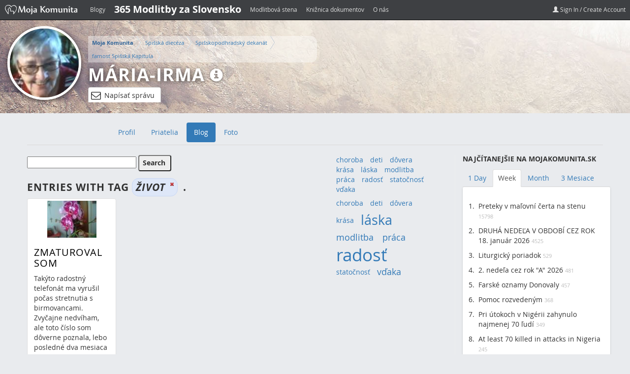

--- FILE ---
content_type: text/html;charset=UTF-8
request_url: https://www.mojakomunita.sk/ru/web/maria-irma/blog?p_p_id=33&p_p_lifecycle=0&p_p_state=normal&p_p_mode=view&p_p_col_id=column-1&p_p_col_count=1&p_r_p_564233524_tag=%C5%BEivot
body_size: 11597
content:
<!DOCTYPE html> <html class=" lang.dir" dir="ltr" lang="en-US"> <head> <script async src="//pagead2.googlesyndication.com/pagead/js/adsbygoogle.js"></script> <script>/*<![CDATA[*/(adsbygoogle=window.adsbygoogle||[]).push({google_ad_client:"ca-pub-8288585601379429",enable_page_level_ads:true});/*]]>*/</script> <title>Blog - Mária-Irma | Moja Komunita</title> <meta name="viewport" content="width=device-width, initial-scale=1, shrink-to-fit=no"> <meta property="og:title" content="Blog - Mária-Irma | Moja Komunita" /> <meta name="google-site-verification" content="W6crEVUTcWfsoAJjVAFRpqQtrKz01QyIdDVqymizi1s" /> <script src="https://code.jquery.com/jquery-3.5.1.js"></script> <script src="//code.jquery.com/ui/1.10.3/jquery-ui.js"></script> <script src="https://cdn.datatables.net/1.10.22/js/jquery.dataTables.min.js"></script> <script src="https://cdn.datatables.net/responsive/2.2.6/js/dataTables.responsive.min.js"></script> <link href="https://maxcdn.bootstrapcdn.com/bootstrap/3.3.4/css/bootstrap.min.css" rel="stylesheet"> <link href="https://cdnjs.cloudflare.com/ajax/libs/font-awesome/4.4.0/css/font-awesome.min.css" rel="stylesheet"> <link href="https://cdn.datatables.net/1.10.22/css/jquery.dataTables.min.css" rel="stylesheet" /> <link href="https://cdn.datatables.net/responsive/1.0.7/css/responsive.dataTables.min.css" rel="stylesheet" /> <meta content="text/html; charset=UTF-8" http-equiv="content-type" /> <meta content="život" lang="sk-SK" name="keywords" /> <link href="https://www.mojakomunita.sk/basic-theme/images/favicon.ico" rel="Shortcut Icon" /> <link href="https&#x3a;&#x2f;&#x2f;www&#x2e;mojakomunita&#x2e;sk&#x2f;web&#x2f;maria-irma&#x2f;blog&#x3f;p_p_id&#x3d;33&#x26;p_p_lifecycle&#x3d;0&#x26;p_p_state&#x3d;normal&#x26;p_p_mode&#x3d;view&#x26;p_p_col_id&#x3d;column-1&#x26;p_p_col_count&#x3d;1&#x26;p_r_p_564233524_tag&#x3d;&#x25;C5&#x25;BEivot" rel="canonical" /> <link href="&#x2f;html&#x2f;css&#x2f;main&#x2e;css&#x3f;browserId&#x3d;other&#x26;themeId&#x3d;basic_WAR_basictheme&#x26;languageId&#x3d;en_US&#x26;b&#x3d;6101&#x26;t&#x3d;1369970572000" rel="stylesheet" type="text/css" /> <link href="/html/portlet/blogs/css/main.css?browserId=other&amp;themeId=basic_WAR_basictheme&amp;languageId=en_US&amp;b=6101&amp;t=1769137817000" rel="stylesheet" type="text/css" /> <style type="text/css">#header2{height:100px;width:987px;margin:0 auto}#header2 h1{padding:40px 10px 0 10px;font-size:36px;margin:0}#header2 h1 a{color:#FFF}#header{height:30px;background:#323335;border-bottom:2px solid #ddd}#header a{color:#aaa}</style> <script type="text/javascript">/*<![CDATA[*/var Liferay={Browser:{acceptsGzip:function(){return true},getMajorVersion:function(){return 131},getRevision:function(){return"537.36"},getVersion:function(){return"131.0.0.0"},isAir:function(){return false},isChrome:function(){return true},isFirefox:function(){return false},isGecko:function(){return true},isIe:function(){return false},isIphone:function(){return false},isLinux:function(){return false},isMac:function(){return true},isMobile:function(){return false},isMozilla:function(){return false},isOpera:function(){return false},isRtf:function(){return true},isSafari:function(){return true},isSun:function(){return false},isWap:function(){return false},isWapXhtml:function(){return false},isWebKit:function(){return true},isWindows:function(){return false},isWml:function(){return false}},Data:{isCustomizationView:function(){return false},notices:[null]},ThemeDisplay:{getCDNDynamicResourcesHost:function(){return""},getCDNHost:function(){return""},getCompanyId:function(){return"10113"},getCompanyGroupId:function(){return"6242090"},getUserId:function(){return"10116"},getDoAsUserIdEncoded:function(){return""},getPlid:function(){return"2553708"},getLayoutId:function(){return"9"},getLayoutURL:function(){return"/ru/web/maria-irma/blog"},isPrivateLayout:function(){return"false"},getParentLayoutId:function(){return"0"},getScopeGroupId:function(){return"2335419"},getScopeGroupIdOrLiveGroupId:function(){return"2335419"},getParentGroupId:function(){return"2335419"},isImpersonated:function(){return false},isSignedIn:function(){return false},getDefaultLanguageId:function(){return"sk_SK"},getLanguageId:function(){return"en_US"},isAddSessionIdToURL:function(){return false},isFreeformLayout:function(){return false},isStateExclusive:function(){return false},isStateMaximized:function(){return false},isStatePopUp:function(){return false},getPathContext:function(){return""},getPathImage:function(){return"/image"},getPathJavaScript:function(){return"/html/js"},getPathMain:function(){return"/ru/c"},getPathThemeImages:function(){return"https://www.mojakomunita.sk/basic-theme/images"},getPathThemeRoot:function(){return"/basic-theme/"},getURLControlPanel:function(){return"/ru/group/control_panel?doAsGroupId=2335419&refererPlid=2553708"},getURLHome:function(){return"https://www.mojakomunita.sk/web/guest"},getSessionId:function(){return""},getPortletSetupShowBordersDefault:function(){return false}},PropsValues:{NTLM_AUTH_ENABLED:false}};var themeDisplay=Liferay.ThemeDisplay;Liferay.AUI={getBaseURL:function(){return"https://www.mojakomunita.sk/html/js/aui/"},getCombine:function(){return false},getComboPath:function(){return"/combo/?browserId=other&minifierType=&languageId=en_US&b=6101&t=1733813117000&p=/html/js&"},getFilter:function(){return"raw"},getJavaScriptRootPath:function(){return"/html/js"},getLangPath:function(){return"aui_lang.jsp?browserId=other&themeId=basic_WAR_basictheme&colorSchemeId=01&languageId=en_US&b=6101&t=1733813117000"},getRootPath:function(){return"/html/js/aui/"}};window.YUI_config={base:Liferay.AUI.getBaseURL(),comboBase:Liferay.AUI.getComboPath(),fetchCSS:true,filter:Liferay.AUI.getFilter(),root:Liferay.AUI.getRootPath(),useBrowserConsole:false};Liferay.authToken="JsV3T8lw";Liferay.currentURL="\x2fru\x2fweb\x2fmaria-irma\x2fblog\x3fp_p_id\x3d33\x26p_p_lifecycle\x3d0\x26p_p_state\x3dnormal\x26p_p_mode\x3dview\x26p_p_col_id\x3dcolumn-1\x26p_p_col_count\x3d1\x26p_r_p_564233524_tag\x3d\x25C5\x25BEivot";Liferay.currentURLEncoded="%2Fru%2Fweb%2Fmaria-irma%2Fblog%3Fp_p_id%3D33%26p_p_lifecycle%3D0%26p_p_state%3Dnormal%26p_p_mode%3Dview%26p_p_col_id%3Dcolumn-1%26p_p_col_count%3D1%26p_r_p_564233524_tag%3D%25C5%25BEivot";/*]]>*/</script> <script src="/html/js/aui/yui/yui.js?t=1733813117000" type="text/javascript"></script> <script src="/html/js/aui/arraylist-add/arraylist-add.js?t=1733813117000" type="text/javascript"></script> <script src="/html/js/aui/arraylist-filter/arraylist-filter.js?t=1733813117000" type="text/javascript"></script> <script src="/html/js/aui/arraylist/arraylist.js?t=1733813117000" type="text/javascript"></script> <script src="/html/js/aui/array-extras/array-extras.js?t=1733813117000" type="text/javascript"></script> <script src="/html/js/aui/array-invoke/array-invoke.js?t=1733813117000" type="text/javascript"></script> <script src="/html/js/aui/attribute-base/attribute-base.js?t=1733813117000" type="text/javascript"></script> <script src="/html/js/aui/attribute-complex/attribute-complex.js?t=1733813117000" type="text/javascript"></script> <script src="/html/js/aui/base-base/base-base.js?t=1733813117000" type="text/javascript"></script> <script src="/html/js/aui/base-pluginhost/base-pluginhost.js?t=1733813117000" type="text/javascript"></script> <script src="/html/js/aui/classnamemanager/classnamemanager.js?t=1733813117000" type="text/javascript"></script> <script src="/html/js/aui/datatype-xml-format/datatype-xml-format.js?t=1733813117000" type="text/javascript"></script> <script src="/html/js/aui/datatype-xml-parse/datatype-xml-parse.js?t=1733813117000" type="text/javascript"></script> <script src="/html/js/aui/dom-base/dom-base.js?t=1733813117000" type="text/javascript"></script> <script src="/html/js/aui/dom-core/dom-core.js?t=1733813117000" type="text/javascript"></script> <script src="/html/js/aui/dom-screen/dom-screen.js?t=1733813117000" type="text/javascript"></script> <script src="/html/js/aui/dom-style/dom-style.js?t=1733813117000" type="text/javascript"></script> <script src="/html/js/aui/event-base/event-base.js?t=1733813117000" type="text/javascript"></script> <script src="/html/js/aui/event-custom-base/event-custom-base.js?t=1733813117000" type="text/javascript"></script> <script src="/html/js/aui/event-custom-complex/event-custom-complex.js?t=1733813117000" type="text/javascript"></script> <script src="/html/js/aui/event-delegate/event-delegate.js?t=1733813117000" type="text/javascript"></script> <script src="/html/js/aui/event-focus/event-focus.js?t=1733813117000" type="text/javascript"></script> <script src="/html/js/aui/event-hover/event-hover.js?t=1733813117000" type="text/javascript"></script> <script src="/html/js/aui/event-key/event-key.js?t=1733813117000" type="text/javascript"></script> <script src="/html/js/aui/event-mouseenter/event-mouseenter.js?t=1733813117000" type="text/javascript"></script> <script src="/html/js/aui/event-mousewheel/event-mousewheel.js?t=1733813117000" type="text/javascript"></script> <script src="/html/js/aui/event-outside/event-outside.js?t=1733813117000" type="text/javascript"></script> <script src="/html/js/aui/event-resize/event-resize.js?t=1733813117000" type="text/javascript"></script> <script src="/html/js/aui/event-simulate/event-simulate.js?t=1733813117000" type="text/javascript"></script> <script src="/html/js/aui/event-synthetic/event-synthetic.js?t=1733813117000" type="text/javascript"></script> <script src="/html/js/aui/intl/intl.js?t=1733813117000" type="text/javascript"></script> <script src="/html/js/aui/io-base/io-base.js?t=1733813117000" type="text/javascript"></script> <script src="/html/js/aui/io-form/io-form.js?t=1733813117000" type="text/javascript"></script> <script src="/html/js/aui/io-queue/io-queue.js?t=1733813117000" type="text/javascript"></script> <script src="/html/js/aui/io-upload-iframe/io-upload-iframe.js?t=1733813117000" type="text/javascript"></script> <script src="/html/js/aui/io-xdr/io-xdr.js?t=1733813117000" type="text/javascript"></script> <script src="/html/js/aui/json-parse/json-parse.js?t=1733813117000" type="text/javascript"></script> <script src="/html/js/aui/json-stringify/json-stringify.js?t=1733813117000" type="text/javascript"></script> <script src="/html/js/aui/node-base/node-base.js?t=1733813117000" type="text/javascript"></script> <script src="/html/js/aui/node-core/node-core.js?t=1733813117000" type="text/javascript"></script> <script src="/html/js/aui/node-event-delegate/node-event-delegate.js?t=1733813117000" type="text/javascript"></script> <script src="/html/js/aui/node-event-simulate/node-event-simulate.js?t=1733813117000" type="text/javascript"></script> <script src="/html/js/aui/node-focusmanager/node-focusmanager.js?t=1733813117000" type="text/javascript"></script> <script src="/html/js/aui/node-pluginhost/node-pluginhost.js?t=1733813117000" type="text/javascript"></script> <script src="/html/js/aui/node-screen/node-screen.js?t=1733813117000" type="text/javascript"></script> <script src="/html/js/aui/node-style/node-style.js?t=1733813117000" type="text/javascript"></script> <script src="/html/js/aui/oop/oop.js?t=1733813117000" type="text/javascript"></script> <script src="/html/js/aui/plugin/plugin.js?t=1733813117000" type="text/javascript"></script> <script src="/html/js/aui/pluginhost-base/pluginhost-base.js?t=1733813117000" type="text/javascript"></script> <script src="/html/js/aui/pluginhost-config/pluginhost-config.js?t=1733813117000" type="text/javascript"></script> <script src="/html/js/aui/querystring-stringify-simple/querystring-stringify-simple.js?t=1733813117000" type="text/javascript"></script> <script src="/html/js/aui/queue-promote/queue-promote.js?t=1733813117000" type="text/javascript"></script> <script src="/html/js/aui/selector-css2/selector-css2.js?t=1733813117000" type="text/javascript"></script> <script src="/html/js/aui/selector-css3/selector-css3.js?t=1733813117000" type="text/javascript"></script> <script src="/html/js/aui/selector-native/selector-native.js?t=1733813117000" type="text/javascript"></script> <script src="/html/js/aui/selector/selector.js?t=1733813117000" type="text/javascript"></script> <script src="/html/js/aui/widget-base/widget-base.js?t=1733813117000" type="text/javascript"></script> <script src="/html/js/aui/widget-htmlparser/widget-htmlparser.js?t=1733813117000" type="text/javascript"></script> <script src="/html/js/aui/widget-skin/widget-skin.js?t=1733813117000" type="text/javascript"></script> <script src="/html/js/aui/widget-uievents/widget-uievents.js?t=1733813117000" type="text/javascript"></script> <script src="/html/js/aui/yui-throttle/yui-throttle.js?t=1733813117000" type="text/javascript"></script> <script src="/html/js/aui/aui-base/aui-base.js?t=1733813117000" type="text/javascript"></script> <script src="/html/js/aui/aui-classnamemanager/aui-classnamemanager.js?t=1733813117000" type="text/javascript"></script> <script src="/html/js/aui/aui-component/aui-component.js?t=1733813117000" type="text/javascript"></script> <script src="/html/js/aui/aui-debounce/aui-debounce.js?t=1733813117000" type="text/javascript"></script> <script src="/html/js/aui/aui-delayed-task/aui-delayed-task.js?t=1733813117000" type="text/javascript"></script> <script src="/html/js/aui/aui-event/aui-event-base.js?t=1733813117000" type="text/javascript"></script> <script src="/html/js/aui/aui-event/aui-event-input.js?t=1733813117000" type="text/javascript"></script> <script src="/html/js/aui/aui-form-validator/aui-form-validator.js?t=1733813117000" type="text/javascript"></script> <script src="/html/js/aui/aui-node/aui-node-base.js?t=1733813117000" type="text/javascript"></script> <script src="/html/js/aui/aui-node/aui-node-html5-print.js?t=1733813117000" type="text/javascript"></script> <script src="/html/js/aui/aui-node/aui-node-html5.js?t=1733813117000" type="text/javascript"></script> <script src="/html/js/aui/aui-selector/aui-selector.js?t=1733813117000" type="text/javascript"></script> <script src="/html/js/aui/aui-task-manager/aui-task-manager.js?t=1733813117000" type="text/javascript"></script> <script src="/html/js/liferay/modules.js?t=1733813117000" type="text/javascript"></script> <script src="/html/js/liferay/dependency.js?t=1733813117000" type="text/javascript"></script> <script src="/html/js/liferay/events.js?t=1733813117000" type="text/javascript"></script> <script src="/html/js/liferay/language.js?t=1733813117000" type="text/javascript"></script> <script src="/html/js/liferay/liferay.js?t=1733813117000" type="text/javascript"></script> <script src="/html/js/liferay/util.js?t=1733813117000" type="text/javascript"></script> <script src="/html/js/liferay/portal.js?t=1733813117000" type="text/javascript"></script> <script src="/html/js/liferay/portlet.js?t=1733813117000" type="text/javascript"></script> <script src="/html/js/liferay/portlet_sharing.js?t=1733813117000" type="text/javascript"></script> <script src="/html/js/liferay/workflow.js?t=1733813117000" type="text/javascript"></script> <script src="/html/js/liferay/form.js?t=1733813117000" type="text/javascript"></script> <script src="/html/js/liferay/form_placeholders.js?t=1733813117000" type="text/javascript"></script> <script src="/html/js/liferay/icon.js?t=1733813117000" type="text/javascript"></script> <script src="/html/js/liferay/menu.js?t=1733813117000" type="text/javascript"></script> <script src="/html/js/liferay/notice.js?t=1733813117000" type="text/javascript"></script> <script src="/html/js/liferay/poller.js?t=1733813117000" type="text/javascript"></script> <script type="text/javascript">/*<![CDATA[*/Liferay.Portlet.list=["33","141_INSTANCE_BYnwpm7v3Dx9","148_INSTANCE_a25a3cLsDGU9"];/*]]>*/</script> <link href="https://www.mojakomunita.sk/ru/web/maria-irma/blog/-/blogs/rss" rel="alternate" title="RSS" type="application/rss+xml" /> <link class="lfr-css-file" href="https&#x3a;&#x2f;&#x2f;www&#x2e;mojakomunita&#x2e;sk&#x2f;basic-theme&#x2f;css&#x2f;main&#x2e;css&#x3f;browserId&#x3d;other&#x26;themeId&#x3d;basic_WAR_basictheme&#x26;languageId&#x3d;en_US&#x26;b&#x3d;6101&#x26;t&#x3d;1745303832000" rel="stylesheet" type="text/css" /> <style type="text/css"></style> <script type="text/javascript" src="https://www.mojakomunita.sk/basic-theme/js/bootstrap.min.js"></script> <script type="text/javascript" src="https://www.mojakomunita.sk/basic-theme/js/jquery.themepunch.plugins.min.js"></script> <script type="text/javascript" src="https://www.mojakomunita.sk/basic-theme/js/jquery.themepunch.revolution.min.js"></script> <!-- Le HTML5 shim, for IE6-8 support of HTML5 elements --> <!--[if lt IE 9]> <script src="http://html5shim.googlecode.com/svn/trunk/html5.js"></script> <![endif]--> <script async src="//pagead2.googlesyndication.com/pagead/js/adsbygoogle.js"></script> <script>/*<![CDATA[*/(adsbygoogle=window.adsbygoogle||[]).push({google_ad_client:"ca-pub-8288585601379429",enable_page_level_ads:true});/*]]>*/</script> </head> <body class=" yui3-skin-sam controls-visible signed-out public-page user-site"> <!-- MK-Navbar ================================================== --> <nav class="navbar navbar-inverse navbar-fixed-top mk-navbar"> <div class="container"> <div class="navbar-header"> <button type="button" class="navbar-toggle collapsed" data-toggle="collapse" data-target="#mk-navbar" aria-expanded="false" aria-controls="mk-navbar"> <span class="sr-only">Toggle navigation</span> <span class="icon-bar"></span> <span class="icon-bar"></span> <span class="icon-bar"></span> </button> <a class="navbar-brand" href="https://www.mojakomunita.sk"><img alt="" src="https://www.mojakomunita.sk/basic-theme/images/mk/logo-mk-small-white.png"></a> </div> <div id="mk-navbar" class="navbar-collapse collapse"> <ul class="nav navbar-nav"> <li><a href="https://www.mojakomunita.sk/blog">Blogy</a></li> <li><a href="https://www.zvolanie.sk" style="color: #FFF;font-weight: bold;font-size: 20px;">365 Modlitby za Slovensko</a></li> <li><a href="https://www.mojakomunita.sk/web/modlitba">Modlitbová stena</a></li> <li><a href="https://www.mojakomunita.sk/kniznica">Knižnica dokumentov</a></li> <li><a href="https://www.mojakomunita.sk/o-nas">O nás</a></li> </ul> <ul class="nav navbar-nav navbar-right "> <li><a href="/ru/c/portal/login?p_l_id=2553708"><i class="glyphicon glyphicon-user"></i> Sign In / Create Account</a> </li> </ul> </div> <!--/.nav-collapse --> </div> </nav> <!-- header-2 ================================================== --> <div id="header2" style=""> <div class="container"> <div class="row"> <div id="logo" class="col-md-9"> <a class="logo custom-logo" href="https://www.mojakomunita.sk/ru/web/maria-irma/blog?p_p_auth=0Wf5NpMq&amp;p_p_id=49&amp;p_p_lifecycle=1&amp;p_p_state=normal&amp;p_p_mode=view&amp;p_p_col_count=1&amp;_49_struts_action=%2Fmy_sites%2Fview&amp;_49_groupId=2335419&amp;_49_privateLayout=false" title="Go to Mária-Irma"> <img alt="Mária-Irma" src="/image/user_female_portrait?img_id=2338099&t=1769138274747" /> </a> <div class="toptitle"> <nav class="site-breadcrumbs" id="breadcrumbs"> <ul class="breadcrumbs breadcrumbs-horizontal lfr-component"> <li class="first"><span><a href="https://www.mojakomunita.sk/ru">Moja Komunita</a></span></li><li><span><a href="/ru/web/spisska-dieceza">Spišská diecéza</a></span></li><li><span><a href="/ru/web/spisskopodhradsky-dekanat">Spišskopodhradský dekanát</a></span></li><li><span><a href="/ru/web/farnost-spisska-kapitula">farnosť Spišská Kapitula</a></span></li><li class="last"><span><a href="/ru/web/maria-irma">Mária-Irma Danieliszová</a></span></li> </ul> </nav> <h1><a href="https://www.mojakomunita.sk/ru/web/maria-irma/blog?p_p_auth=0Wf5NpMq&amp;p_p_id=49&amp;p_p_lifecycle=1&amp;p_p_state=normal&amp;p_p_mode=view&amp;p_p_col_count=1&amp;_49_struts_action=%2Fmy_sites%2Fview&amp;_49_groupId=2335419&amp;_49_privateLayout=false">Mária-Irma</a> <a data-toggle="tooltip" class="info-icon" title="Prihláste sa pre zobrazenie viac detailov" href="/ru/c/portal/login?p_l_id=2553708"> <i class="glyphicon glyphicon-info-sign"></i></a></h1> <div id="write-message"> <a href="/ru/c/portal/login?p_l_id=2553708" class="btn btn-default" data-toggle="tooltip" title="Pre napísanie privátnej správy je potrebné prihlásiť sa."> <i class="fa fa-envelope-o" aria-hidden="true"></i> Napísať správu </a> </div> <div id="pm-modal"> <div> <div class="user-info"> <span class="user-id">2335417</span> <div class="left"> <img alt="Mária-Irma" src="/image/user_female_portrait?img_id=2338099&t=1769138274747" /> </div> <div class="right"> <div>Adresát</div> <span>Mária-Irma</span> </div> </div> <div id="modal-pm-form"> <div class="form-group"> <textarea name="pm-body" class="pm-body" placeholder="Tu napíšte správu"></textarea> </div> <div class="form-group"> <button class="pm-send btn btn-lg btn-primary">Odoslať</button> </div> </div> <div id="pm-feedback"></div> </div> </div> </div> </div> <div class="fb-share"> <div class="fb-like" data-href="https://www.facebook.com/MojaKomunita/" data-width="300" data-layout="standard" data-action="like" data-show-faces="true" data-share="true"></div> </div> </div> </div> </div> <div class="container main"> <div class="row"> <!-- Navbar ================================================== --> <nav class="navbar navbar-default center" role="navigation"> <div class="container-fluid"> <div class="navbar-header"> <button type="button" class="navbar-toggle collapsed" data-toggle="collapse" data-target="#navigation"> <span class="sr-only">Toggle navigation</span> <span class="icon-bar"></span> <span class="icon-bar"></span> <span class="icon-bar"></span> </button> </div> <div class="collapse navbar-collapse sort-pages modify-pages" id="navigation"> <div class="container navbar-inner""> <ul class="nav nav-pills"> <li> <a class="anchorLink" data-target=".nav-collapse" href="https://www.mojakomunita.sk/ru/web/maria-irma/profil" ><span> Profil</span></a> </li> <li> <a class="anchorLink" data-target=".nav-collapse" href="https://www.mojakomunita.sk/ru/web/maria-irma/priatelia" ><span> Priatelia</span></a> </li> <li class="selected active"> <a class="anchorLink" data-target=".nav-collapse" href="https://www.mojakomunita.sk/ru/web/maria-irma/blog" ><span> Blog</span></a> </li> <li> <a class="anchorLink" data-target=".nav-collapse" href="https://www.mojakomunita.sk/ru/web/maria-irma/foto" ><span> Foto</span></a> </li> </ul> </div><!-- /container --> </div><!-- /nav-collapse --> </div><!-- /.container-fluid --> </nav><!-- navbar navbar-fixed-top --> </div> <div class="row cont-adv"> <div class="col-lg-9 col-md-12" id="site-content"> <!-- Content --> <div class="portlet-boundary portlet-boundary_103_ portlet-static portlet-static-end portlet-borderless " id="p_p_id_103_" > <span id="p_103"></span> <div class="portlet-body"> </div> </div> <div class="columns-2" id="main-content" role="main"> <div class="portlet-layout"> <div class="aui-w70 portlet-column portlet-column-first" id="column-1"> <div class="portlet-dropzone portlet-column-content portlet-column-content-first" id="layout-column_column-1"> <div class="portlet-boundary portlet-boundary_33_ portlet-static portlet-static-end portlet-borderless portlet-blogs " id="p_p_id_33_" > <span id="p_33"></span> <div class="portlet-body"> <div class="portlet-borderless-container" style=""> <div class="portlet-body"> <form action="https://www.mojakomunita.sk/ru/web/maria-irma/blog?p_p_id=33&amp;p_p_lifecycle=0&amp;p_p_state=normal&amp;p_p_mode=view&amp;p_p_col_id=column-1&amp;p_p_col_count=1&amp;_33_struts_action=%2Fblogs%2Fsearch" class="aui-form " id="_33_fm1" method="get" name="_33_fm1" > <input name="_33_formDate" type="hidden" value="1769180934926" /> <input name="p_p_id" type="hidden" value="33" /><input name="p_p_lifecycle" type="hidden" value="0" /><input name="p_p_state" type="hidden" value="normal" /><input name="p_p_mode" type="hidden" value="view" /><input name="p_p_col_id" type="hidden" value="column-1" /><input name="p_p_col_count" type="hidden" value="1" /><input name="_33_struts_action" type="hidden" value="&#x2f;blogs&#x2f;search" /> <input class="aui-field-input aui-field-input-text"  id="_33_redirect"  name="_33_redirect"     type="hidden" value="https&#x3a;&#x2f;&#x2f;www&#x2e;mojakomunita&#x2e;sk&#x2f;ru&#x2f;web&#x2f;maria-irma&#x2f;blog&#x3f;p_p_id&#x3d;33&#x26;p_p_lifecycle&#x3d;0&#x26;p_p_state&#x3d;normal&#x26;p_p_mode&#x3d;view&#x26;p_p_col_id&#x3d;column-1&#x26;p_p_col_count&#x3d;1&#x26;p_r_p_564233524_tag&#x3d;&#x25;C5&#x25;BEivot"   /> <input class="aui-field-input aui-field-input-text"  id="_33_groupId"  name="_33_groupId"     type="hidden" value="2335419"   /> <div class="portlet-toolbar search-form"> <div class="aui-search-bar"> <span class="aui-field aui-field-text aui-field-inline"> <span class="aui-field-content"> <span class="aui-field-element "> <input class="aui-field-input aui-field-input-text"  id="_33_keywords"  name="_33_keywords"    title="Search Entries" type="text" value=""  size="30"  /> </span> </span> </span> <span class="aui-button aui-button-submit"> <span class="aui-button-content"> <input class="aui-button-input aui-button-input-submit"    type='submit' value="Search"    /> </span> </span> </div> </div> <h1 class="taglib-categorization-filter entry-title"> Entries with tag <em> <span class="asset-entry"> život <a href="https://www.mojakomunita.sk/ru/web/maria-irma/blog?p_p_id=33&p_p_lifecycle=0&p_p_state=normal&p_p_mode=view&p_p_col_id=column-1&p_p_col_count=1&p_r_p_564233524_tag=" title="Remove"> <span class="aui-icon aui-icon-close aui-textboxlistentry-close"></span> </a> </span> </em>. </h1> <div id="ms-container" class="row"> <div class="entry approved col-sm-6 col-md-4 ms-item"> <div class="thumbnail"> <div class="image"> </div> <div class="caption"> <div class="entry-content"> <div class="entry-title"> <h2><a href="https://www.mojakomunita.sk/ru/web/maria-irma/blog/-/blogs/zmaturoval-som" >Zmaturoval som</a></h2> </div> </div> <div class="entry-body"> <div class="perexImage"> <a href="https://www.mojakomunita.sk/ru/web/maria-irma/blog/-/blogs/zmaturoval-som"> <img alt="Zmaturoval som" class="perexImage" id="_33_perexImage" src="/image/image?img_id=8854032&t=1769180645246.jpg" /> </a> </div> Takýto radostný telefonát ma vyrušil počas stretnutia s birmovancami. Zvyčajne nedvíham, ale toto číslo som dôverne poznala, lebo posledné dva mesiaca nebolo dňa, keby by nebolo bývalo mailu, sms-ky alebo telefonátu: "Teta, a modlíte sa?" <br /> <a href="https://www.mojakomunita.sk/ru/web/maria-irma/blog/-/blogs/zmaturoval-som" >Read More <span class="aui-helper-hidden-accessible">About Zmaturoval som</span> &raquo;</a> </div> <div class="entry-footer"> <div class="entry-author"> By Mária-Irma Danieliszová </div> <div class="entry-date"> 5/27/14 5:53 PM </div> <div class="stats"> <span class="view-count"> 15329 Views, </span> <span class="comments"> <a href="https://www.mojakomunita.sk/ru/web/maria-irma/blog/-/blogs/zmaturoval-som#blogsCommentsPanelContainer" >0 Comments</a> </span> </div> <span class="entry-categories"> </span> <span class="entry-tags"> <span class="taglib-asset-tags-summary"> <a class="tag" href="https://www.mojakomunita.sk/ru/web/maria-irma/blog?p_p_id=33&amp;p_p_lifecycle=0&amp;p_p_state=normal&amp;p_p_mode=view&amp;p_p_col_id=column-1&amp;p_p_col_count=1&amp;p_r_p_564233524_tag=rados%C5%A5">radosť</a> <a class="tag" href="https://www.mojakomunita.sk/ru/web/maria-irma/blog?p_p_id=33&amp;p_p_lifecycle=0&amp;p_p_state=normal&amp;p_p_mode=view&amp;p_p_col_id=column-1&amp;p_p_col_count=1&amp;p_r_p_564233524_tag=l%C3%A1ska">láska</a> <a class="tag" href="https://www.mojakomunita.sk/ru/web/maria-irma/blog?p_p_id=33&amp;p_p_lifecycle=0&amp;p_p_state=normal&amp;p_p_mode=view&amp;p_p_col_id=column-1&amp;p_p_col_count=1&amp;p_r_p_564233524_tag=bo%C5%BEia+pomoc">božia pomoc</a> <a class="tag" href="https://www.mojakomunita.sk/ru/web/maria-irma/blog?p_p_id=33&amp;p_p_lifecycle=0&amp;p_p_state=normal&amp;p_p_mode=view&amp;p_p_col_id=column-1&amp;p_p_col_count=1&amp;p_r_p_564233524_tag=maturity">maturity</a> <a class="tag" href="https://www.mojakomunita.sk/ru/web/maria-irma/blog?p_p_id=33&amp;p_p_lifecycle=0&amp;p_p_state=normal&amp;p_p_mode=view&amp;p_p_col_id=column-1&amp;p_p_col_count=1&amp;p_r_p_564233524_tag=sklamanie">sklamanie</a> <a class="tag" href="https://www.mojakomunita.sk/ru/web/maria-irma/blog?p_p_id=33&amp;p_p_lifecycle=0&amp;p_p_state=normal&amp;p_p_mode=view&amp;p_p_col_id=column-1&amp;p_p_col_count=1&amp;p_r_p_564233524_tag=%C3%BAspech">úspech</a> <a class="tag" href="https://www.mojakomunita.sk/ru/web/maria-irma/blog?p_p_id=33&amp;p_p_lifecycle=0&amp;p_p_state=normal&amp;p_p_mode=view&amp;p_p_col_id=column-1&amp;p_p_col_count=1&amp;p_r_p_564233524_tag=sny">sny</a> <a class="tag" href="https://www.mojakomunita.sk/ru/web/maria-irma/blog?p_p_id=33&amp;p_p_lifecycle=0&amp;p_p_state=normal&amp;p_p_mode=view&amp;p_p_col_id=column-1&amp;p_p_col_count=1&amp;p_r_p_564233524_tag=%C5%BEivot">život</a> <a class="tag" href="https://www.mojakomunita.sk/ru/web/maria-irma/blog?p_p_id=33&amp;p_p_lifecycle=0&amp;p_p_state=normal&amp;p_p_mode=view&amp;p_p_col_id=column-1&amp;p_p_col_count=1&amp;p_r_p_564233524_tag=pl%C3%A1ny">plány</a> <a class="tag" href="https://www.mojakomunita.sk/ru/web/maria-irma/blog?p_p_id=33&amp;p_p_lifecycle=0&amp;p_p_state=normal&amp;p_p_mode=view&amp;p_p_col_id=column-1&amp;p_p_col_count=1&amp;p_r_p_564233524_tag=alternat%C3%ADvy">alternatívy</a> </span> </span> <div class="entry-tags"> </div> <div class="clearfix"></div> </div> </div> <!-- // .caption --> </div> <!-- // .thumbnail --> </div> <!-- // .entry --> <div class="separator"><!-- --></div> </div> <!-- // #ms-container --> <div class="subscribe"> <span > <a class="taglib-icon" href="https://www.mojakomunita.sk/ru/web/maria-irma/blog/-/blogs/rss" id="_33_rjus" target="_blank" title="(Opens New Window)" > <img class="icon" src="https://www.mojakomunita.sk/basic-theme/images/common/rss.png" alt="" /> <span class="taglib-text">RSS</span> <span class="opens-new-window-accessible">(Opens New Window)</span></a> </span> </div> <div class="taglib-page-iterator" id="_33_ocerSearchContainerPageIterator"> <div class="search-results"> Showing 1 result. </div> </div> </form> </div> </div> </div> </div> </div> </div> <div class="aui-w30 portlet-column portlet-column-last" id="column-2"> <div class="portlet-dropzone portlet-column-content portlet-column-content-last" id="layout-column_column-2"> <div class="portlet-boundary portlet-boundary_141_ portlet-static portlet-static-end portlet-borderless portlet-asset-tags-navigation " id="p_p_id_141_INSTANCE_BYnwpm7v3Dx9_" > <span id="p_141_INSTANCE_BYnwpm7v3Dx9"></span> <div class="portlet-body"> <div class="portlet-borderless-container" style=""> <div class="portlet-body"> <ul class="tag-items tag-list"><li class="tag-popularity-4"><span><a href="https://www.mojakomunita.sk/ru/web/maria-irma/blog?p_p_id=141_INSTANCE_BYnwpm7v3Dx9&p_p_lifecycle=0&p_p_state=normal&p_p_mode=view&p_p_col_id=column-2&p_p_col_count=2&p_r_p_564233524_resetCur=true&p_r_p_564233524_tag=choroba">choroba</a></span></li><li class="tag-popularity-4"><span><a href="https://www.mojakomunita.sk/ru/web/maria-irma/blog?p_p_id=141_INSTANCE_BYnwpm7v3Dx9&p_p_lifecycle=0&p_p_state=normal&p_p_mode=view&p_p_col_id=column-2&p_p_col_count=2&p_r_p_564233524_resetCur=true&p_r_p_564233524_tag=deti">deti</a></span></li><li class="tag-popularity-4"><span><a href="https://www.mojakomunita.sk/ru/web/maria-irma/blog?p_p_id=141_INSTANCE_BYnwpm7v3Dx9&p_p_lifecycle=0&p_p_state=normal&p_p_mode=view&p_p_col_id=column-2&p_p_col_count=2&p_r_p_564233524_resetCur=true&p_r_p_564233524_tag=d%C3%B4vera">dôvera</a></span></li><li class="tag-popularity-4"><span><a href="https://www.mojakomunita.sk/ru/web/maria-irma/blog?p_p_id=141_INSTANCE_BYnwpm7v3Dx9&p_p_lifecycle=0&p_p_state=normal&p_p_mode=view&p_p_col_id=column-2&p_p_col_count=2&p_r_p_564233524_resetCur=true&p_r_p_564233524_tag=kr%C3%A1sa">krása</a></span></li><li class="tag-popularity-13"><span><a href="https://www.mojakomunita.sk/ru/web/maria-irma/blog?p_p_id=141_INSTANCE_BYnwpm7v3Dx9&p_p_lifecycle=0&p_p_state=normal&p_p_mode=view&p_p_col_id=column-2&p_p_col_count=2&p_r_p_564233524_resetCur=true&p_r_p_564233524_tag=l%C3%A1ska">láska</a></span></li><li class="tag-popularity-8"><span><a href="https://www.mojakomunita.sk/ru/web/maria-irma/blog?p_p_id=141_INSTANCE_BYnwpm7v3Dx9&p_p_lifecycle=0&p_p_state=normal&p_p_mode=view&p_p_col_id=column-2&p_p_col_count=2&p_r_p_564233524_resetCur=true&p_r_p_564233524_tag=modlitba">modlitba</a></span></li><li class="tag-popularity-5"><span><a href="https://www.mojakomunita.sk/ru/web/maria-irma/blog?p_p_id=141_INSTANCE_BYnwpm7v3Dx9&p_p_lifecycle=0&p_p_state=normal&p_p_mode=view&p_p_col_id=column-2&p_p_col_count=2&p_r_p_564233524_resetCur=true&p_r_p_564233524_tag=pr%C3%A1ca">práca</a></span></li><li class="tag-popularity-20"><span><a href="https://www.mojakomunita.sk/ru/web/maria-irma/blog?p_p_id=141_INSTANCE_BYnwpm7v3Dx9&p_p_lifecycle=0&p_p_state=normal&p_p_mode=view&p_p_col_id=column-2&p_p_col_count=2&p_r_p_564233524_resetCur=true&p_r_p_564233524_tag=rados%C5%A5">radosť</a></span></li><li class="tag-popularity-4"><span><a href="https://www.mojakomunita.sk/ru/web/maria-irma/blog?p_p_id=141_INSTANCE_BYnwpm7v3Dx9&p_p_lifecycle=0&p_p_state=normal&p_p_mode=view&p_p_col_id=column-2&p_p_col_count=2&p_r_p_564233524_resetCur=true&p_r_p_564233524_tag=stato%C4%8Dnos%C5%A5">statočnosť</a></span></li><li class="tag-popularity-6"><span><a href="https://www.mojakomunita.sk/ru/web/maria-irma/blog?p_p_id=141_INSTANCE_BYnwpm7v3Dx9&p_p_lifecycle=0&p_p_state=normal&p_p_mode=view&p_p_col_id=column-2&p_p_col_count=2&p_r_p_564233524_resetCur=true&p_r_p_564233524_tag=v%C4%8Faka">vďaka</a></span></li></ul><br style="clear: both;" /> </div> </div> </div> </div> <div class="portlet-boundary portlet-boundary_148_ portlet-static portlet-static-end portlet-borderless portlet-asset-tags-navigation " id="p_p_id_148_INSTANCE_a25a3cLsDGU9_" > <span id="p_148_INSTANCE_a25a3cLsDGU9"></span> <div class="portlet-body"> <div class="portlet-borderless-container" style=""> <div class="portlet-body"> <ul class="tag-items tag-cloud"><li class="tag-popularity-1"><span><a href="https://www.mojakomunita.sk/ru/web/maria-irma/blog?p_p_id=148_INSTANCE_a25a3cLsDGU9&p_p_lifecycle=0&p_p_state=normal&p_p_mode=view&p_p_col_id=column-2&p_p_col_pos=1&p_p_col_count=2&p_r_p_564233524_resetCur=true&p_r_p_564233524_tag=choroba">choroba<span class="tag-asset-count"> (4)</span></a></span></li><li class="tag-popularity-1"><span><a href="https://www.mojakomunita.sk/ru/web/maria-irma/blog?p_p_id=148_INSTANCE_a25a3cLsDGU9&p_p_lifecycle=0&p_p_state=normal&p_p_mode=view&p_p_col_id=column-2&p_p_col_pos=1&p_p_col_count=2&p_r_p_564233524_resetCur=true&p_r_p_564233524_tag=deti">deti<span class="tag-asset-count"> (4)</span></a></span></li><li class="tag-popularity-1"><span><a href="https://www.mojakomunita.sk/ru/web/maria-irma/blog?p_p_id=148_INSTANCE_a25a3cLsDGU9&p_p_lifecycle=0&p_p_state=normal&p_p_mode=view&p_p_col_id=column-2&p_p_col_pos=1&p_p_col_count=2&p_r_p_564233524_resetCur=true&p_r_p_564233524_tag=d%C3%B4vera">dôvera<span class="tag-asset-count"> (4)</span></a></span></li><li class="tag-popularity-1"><span><a href="https://www.mojakomunita.sk/ru/web/maria-irma/blog?p_p_id=148_INSTANCE_a25a3cLsDGU9&p_p_lifecycle=0&p_p_state=normal&p_p_mode=view&p_p_col_id=column-2&p_p_col_pos=1&p_p_col_count=2&p_r_p_564233524_resetCur=true&p_r_p_564233524_tag=kr%C3%A1sa">krása<span class="tag-asset-count"> (4)</span></a></span></li><li class="tag-popularity-4"><span><a href="https://www.mojakomunita.sk/ru/web/maria-irma/blog?p_p_id=148_INSTANCE_a25a3cLsDGU9&p_p_lifecycle=0&p_p_state=normal&p_p_mode=view&p_p_col_id=column-2&p_p_col_pos=1&p_p_col_count=2&p_r_p_564233524_resetCur=true&p_r_p_564233524_tag=l%C3%A1ska">láska<span class="tag-asset-count"> (13)</span></a></span></li><li class="tag-popularity-2"><span><a href="https://www.mojakomunita.sk/ru/web/maria-irma/blog?p_p_id=148_INSTANCE_a25a3cLsDGU9&p_p_lifecycle=0&p_p_state=normal&p_p_mode=view&p_p_col_id=column-2&p_p_col_pos=1&p_p_col_count=2&p_r_p_564233524_resetCur=true&p_r_p_564233524_tag=modlitba">modlitba<span class="tag-asset-count"> (8)</span></a></span></li><li class="tag-popularity-2"><span><a href="https://www.mojakomunita.sk/ru/web/maria-irma/blog?p_p_id=148_INSTANCE_a25a3cLsDGU9&p_p_lifecycle=0&p_p_state=normal&p_p_mode=view&p_p_col_id=column-2&p_p_col_pos=1&p_p_col_count=2&p_r_p_564233524_resetCur=true&p_r_p_564233524_tag=pr%C3%A1ca">práca<span class="tag-asset-count"> (5)</span></a></span></li><li class="tag-popularity-6"><span><a href="https://www.mojakomunita.sk/ru/web/maria-irma/blog?p_p_id=148_INSTANCE_a25a3cLsDGU9&p_p_lifecycle=0&p_p_state=normal&p_p_mode=view&p_p_col_id=column-2&p_p_col_pos=1&p_p_col_count=2&p_r_p_564233524_resetCur=true&p_r_p_564233524_tag=rados%C5%A5">radosť<span class="tag-asset-count"> (20)</span></a></span></li><li class="tag-popularity-1"><span><a href="https://www.mojakomunita.sk/ru/web/maria-irma/blog?p_p_id=148_INSTANCE_a25a3cLsDGU9&p_p_lifecycle=0&p_p_state=normal&p_p_mode=view&p_p_col_id=column-2&p_p_col_pos=1&p_p_col_count=2&p_r_p_564233524_resetCur=true&p_r_p_564233524_tag=stato%C4%8Dnos%C5%A5">statočnosť<span class="tag-asset-count"> (4)</span></a></span></li><li class="tag-popularity-2"><span><a href="https://www.mojakomunita.sk/ru/web/maria-irma/blog?p_p_id=148_INSTANCE_a25a3cLsDGU9&p_p_lifecycle=0&p_p_state=normal&p_p_mode=view&p_p_col_id=column-2&p_p_col_pos=1&p_p_col_count=2&p_r_p_564233524_resetCur=true&p_r_p_564233524_tag=v%C4%8Faka">vďaka<span class="tag-asset-count"> (6)</span></a></span></li></ul><br style="clear: both;" /> </div> </div> </div> </div> </div> </div> </div> </div> <form action="#" id="hrefFm" method="post" name="hrefFm"> <span></span> </form> </div> <div class="col-md-3" id="advert"> <!-- advertisment --> <h2 class="topread-title">Najčítanejšie na MojaKomunita.sk</h2> <div class="portlet-boundary portlet-boundary_topread_WAR_blogyportlet_ portlet-static portlet-static-end portlet-borderless topread-portlet " id="p_p_id_topread_WAR_blogyportlet_" > <span id="p_topread_WAR_blogyportlet"></span> <div class="portlet-body"> <div class="portlet-borderless-container" style=""> <div class="portlet-body"> <div id="topreadstabs"> <!-- Nav tabs --> <ul class="nav nav-tabs" role="tablist"> <li> <a href="#1day" aria-controls="1day" role="tab" data-toggle="tab"> 1 Day </a> </li> <li class="active"> <a href="#week" aria-controls="week" role="tab" data-toggle="tab"> Week </a> </li> <li> <a href="#month" aria-controls="month" role="tab" data-toggle="tab"> Month </a> </li> <li> <a href="#3months" aria-controls="3months" role="tab" data-toggle="tab"> 3 Mesiace </a> </li> </ul> <!-- Tab panes --> <div class="tab-content"> <div role="tabpanel" class="tab-pane" id="1day"> <ol><li><a href="http://www.mojakomunita.sk/ru/web/stefan.hrbcek/blog/-/blogs/preteky-v-malovni-certa-na-stenu" title="Štefan Hrbček: Preteky v maľovní čerta na stenu" >Preteky v maľovní čerta na stenu</a> <span class="viewedCount">15798</span></li><li><a href="http://www.mojakomunita.sk/ru/web/jozef-gres/piesne/-/blogs/ty-si-boh-mojej-spasy" title="Jozef Greš: Ty si Boh mojej spásy" >Ty si Boh mojej spásy</a> <span class="viewedCount">39</span></li></ol> </div> <div role="tabpanel" class="tab-pane active" id="week"> <ol><li><a href="http://www.mojakomunita.sk/ru/web/stefan.hrbcek/blog/-/blogs/preteky-v-malovni-certa-na-stenu" title="Štefan Hrbček: Preteky v maľovní čerta na stenu" >Preteky v maľovní čerta na stenu</a> <span class="viewedCount">15798</span></li><li><a href="http://www.mojakomunita.sk/ru/web/farnost-papradno/oznamy/-/blogs/druha-nedela-v-obdobi-cez-rok-18-januar-2026" title="Martin Hruška: DRUHÁ NEDEĽA V OBDOBÍ CEZ ROK 18. január 2026" >DRUHÁ NEDEĽA V OBDOBÍ CEZ ROK 18. január 2026</a> <span class="viewedCount">4525</span></li><li><a href="http://www.mojakomunita.sk/ru/web/gkc-farnost-sambron/uvod/-/blogs/liturgicky-pori-420" title="Pavol Székely: Liturgický poriadok" >Liturgický poriadok</a> <span class="viewedCount">529</span></li><li><a href="http://www.mojakomunita.sk/ru/web/farnost-piestany-sv.-cyrila-a-metoda/oznamy/-/blogs/2-nedela-cez-rok-a-2026" title="Martin Bujna: 2. nedeľa cez rok "A" 2026" >2. nedeľa cez rok "A" 2026</a> <span class="viewedCount">481</span></li><li><a href="http://www.mojakomunita.sk/ru/web/farnost-donovaly/uvod/-/blogs/farske-oznamy-donovaly" title="Jozef Caban: Farské oznamy Donovaly" >Farské oznamy Donovaly</a> <span class="viewedCount">457</span></li><li><a href="http://www.mojakomunita.sk/ru/web/farnost-stara-lubovna/domov/-/blogs/pomoc-rozvede-18" title="Štefan Hrbček: Pomoc rozvedeným" >Pomoc rozvedeným</a> <span class="viewedCount">368</span></li><li><a href="http://www.mojakomunita.sk/ru/web/persecutedchristians/domov/-/blogs/pri-utokoch-v-nigerii-zahynulo-najmenej-70-ludi" title="František Bašo: Pri útokoch v Nigérii zahynulo najmenej 70 ľudí" >Pri útokoch v Nigérii zahynulo najmenej 70 ľudí</a> <span class="viewedCount">349</span></li><li><a href="http://www.mojakomunita.sk/ru/web/persecutedchristians/other-world/-/blogs/at-least-70-killed-in-attacks-in-nigeria" title="František Bašo: At least 70 killed in attacks in Nigeria" >At least 70 killed in attacks in Nigeria</a> <span class="viewedCount">245</span></li></ol> </div> <div role="tabpanel" class="tab-pane" id="month"> <ol><li><a href="http://www.mojakomunita.sk/ru/web/stefan.hrbcek/blog/-/blogs/preteky-v-malovni-certa-na-stenu" title="Štefan Hrbček: Preteky v maľovní čerta na stenu" >Preteky v maľovní čerta na stenu</a> <span class="viewedCount">15798</span></li><li><a href="http://www.mojakomunita.sk/ru/web/farnost-papradno/oznamy/-/blogs/druha-nedela-po-narodeni-pana-4-januar-2026" title="Martin Hruška: DRUHÁ NEDEĽA PO NARODENÍ PÁNA 4. január 2026" >DRUHÁ NEDEĽA PO NARODENÍ PÁNA 4. január 2026</a> <span class="viewedCount">5433</span></li><li><a href="http://www.mojakomunita.sk/ru/web/farnost-papradno/oznamy/-/blogs/nedela-krstu-krista-pana-11-januar-2026" title="Martin Hruška: NEDEĽA KRSTU KRISTA PÁNA 11. január 2026" >NEDEĽA KRSTU KRISTA PÁNA 11. január 2026</a> <span class="viewedCount">5115</span></li><li><a href="http://www.mojakomunita.sk/ru/web/farnost-papradno/oznamy/-/blogs/nedela-svatej-rodiny-28-december-2025" title="Martin Hruška: NEDEĽA SVÄTEJ RODINY 28. december 2025" >NEDEĽA SVÄTEJ RODINY 28. december 2025</a> <span class="viewedCount">5043</span></li><li><a href="http://www.mojakomunita.sk/ru/web/farnost-papradno/oznamy/-/blogs/druha-nedela-v-obdobi-cez-rok-18-januar-2026" title="Martin Hruška: DRUHÁ NEDEĽA V OBDOBÍ CEZ ROK 18. január 2026" >DRUHÁ NEDEĽA V OBDOBÍ CEZ ROK 18. január 2026</a> <span class="viewedCount">4525</span></li><li><a href="http://www.mojakomunita.sk/ru/web/farnost-novot/domov/-/blogs/adventna-aktivita" title="Štefan Hrbček: Adventná aktivita" >Adventná aktivita</a> <span class="viewedCount">3835</span></li><li><a href="http://www.mojakomunita.sk/ru/web/farnost-novot/domov/-/blogs/vianoce-2025" title="Štefan Hrbček: VIANOCE 2025" >VIANOCE 2025</a> <span class="viewedCount">3275</span></li><li><a href="http://www.mojakomunita.sk/ru/web/farnost-piestany-sv.-cyrila-a-metoda/oznamy/-/blogs/svatej-rodiny-jezisa-marie-a-jozefa-a-2025" title="Martin Bujna: Svätej rodiny Ježiša, Márie a Jozefa "A" 2025" >Svätej rodiny Ježiša, Márie a Jozefa "A" 2025</a> <span class="viewedCount">2023</span></li></ol> </div> <div role="tabpanel" class="tab-pane" id="3months"> <ol><li><a href="http://www.mojakomunita.sk/ru/web/stefan.hrbcek/blog/-/blogs/preteky-v-malovni-certa-na-stenu" title="Štefan Hrbček: Preteky v maľovní čerta na stenu" >Preteky v maľovní čerta na stenu</a> <span class="viewedCount">15798</span></li><li><a href="http://www.mojakomunita.sk/ru/web/stefan.hrbcek/blog/-/blogs/vazime-si-demokraciu" title="Štefan Hrbček: Vážime si demokraciu" >Vážime si demokraciu</a> <span class="viewedCount">11024</span></li><li><a href="http://www.mojakomunita.sk/ru/web/farnost-papradno/oznamy/-/blogs/druha-adventna-nedela-7-december-2025" title="Martin Hruška: DRUHÁ ADVENTNÁ NEDEĽA 7. DECEMBER 2025" >DRUHÁ ADVENTNÁ NEDEĽA 7. DECEMBER 2025</a> <span class="viewedCount">6683</span></li><li><a href="http://www.mojakomunita.sk/ru/web/farnost-papradno/oznamy/-/blogs/nedela-krista-krala-23-november-2025" title="Martin Hruška: NEDEĽA KRISTA KRÁĽA 23. NOVEMBER 2025" >NEDEĽA KRISTA KRÁĽA 23. NOVEMBER 2025</a> <span class="viewedCount">6139</span></li><li><a href="http://www.mojakomunita.sk/ru/web/farnost-papradno/oznamy/-/blogs/stvrta-adventna-nedela-21-december-20-1" title="Martin Hruška: ŠTVRTÁ ADVENTNÁ NEDEĽA 21. DECEMBER 2025" >ŠTVRTÁ ADVENTNÁ NEDEĽA 21. DECEMBER 2025</a> <span class="viewedCount">5879</span></li><li><a href="http://www.mojakomunita.sk/ru/web/farnost-papradno/oznamy/-/blogs/tridsiata-tretia-nedela-v-cezrocnom-obdobi-16-november-2025" title="Martin Hruška: TRIDSIATA TRETIA NEDEĽA V CEZROČNOM OBDOBÍ 16. NOVEMBER 2025" >TRIDSIATA TRETIA NEDEĽA V CEZROČNOM OBDOBÍ 16. NOVEMBER 2025</a> <span class="viewedCount">5698</span></li><li><a href="http://www.mojakomunita.sk/ru/web/farnost-papradno/oznamy/-/blogs/prva-adventna-nedela-30-november-2025" title="Martin Hruška: PRVÁ ADVENTNÁ NEDEĽA 30. NOVEMBER 2025" >PRVÁ ADVENTNÁ NEDEĽA 30. NOVEMBER 2025</a> <span class="viewedCount">5583</span></li><li><a href="http://www.mojakomunita.sk/ru/web/farnost-papradno/oznamy/-/blogs/druha-nedela-po-narodeni-pana-4-januar-2026" title="Martin Hruška: DRUHÁ NEDEĽA PO NARODENÍ PÁNA 4. január 2026" >DRUHÁ NEDEĽA PO NARODENÍ PÁNA 4. január 2026</a> <span class="viewedCount">5433</span></li></ol> </div> </div> </div> <a href="http://www.mojakomunita.sk/blog" class="btn btn-primary md-button md-raised md-primary">Zobraziť všetky blogy a správy</a> <script type="text/javascript">/*<![CDATA[*/jQuery("#topreadstabs .nav-tabs a").click(function(a){a.preventDefault();jQuery(this).tab("show")});/*]]>*/</script> </div> </div> </div> </div> <div class="portlet-boundary portlet-boundary_showad_WAR_advertportlet_ portlet-static portlet-static-end portlet-borderless show-advert " id="p_p_id_showad_WAR_advertportlet_" > <span id="p_showad_WAR_advertportlet"></span> <div class="portlet-body"> <div class="portlet-borderless-container" style=""> <div class="portlet-body"> <div class="adverts"> <div class="adv"><p style="margin-bottom:20px"> <a href="https://heyducka.mojakomunita.sk/" style="display:block;width:300px; height: 300px; background-image: url(/documents/10137/1114106/heyducka-banner.jpg); text-indent:-9999px" title="Reštaurácia Heydučka v centre Bratislavy hľadá dve čašníčky"> Reštaurácia Heydučka v centre Bratislavy hľadá dve čašníčky </a></p> <p style="margin-bottom:20px"> Aj vás obťažujú tieto reklamy? Pomôžte Mojej Komunite pravidelným finančným príspevkom, aby sme ich mohli vypnúť. Číslo účtu: IBAN: SK20 7500 0000 0040 2015 2755<br /> Do poznámky účtu uvedťe <strong>podpora MK</strong>.</p></div> <div class="adv"><div class="fb-page" data-href="https://www.facebook.com/MojaKomunita/" data-tabs="timeline" data-small-header="false" data-adapt-container-width="true" data-hide-cover="false" data-show-facepile="true"><blockquote cite="https://www.facebook.com/MojaKomunita/" class="fb-xfbml-parse-ignore"><a href="https://www.facebook.com/MojaKomunita/">mojakomunita.sk</a></blockquote></div></div> <div class="adv"><script async src="https://pagead2.googlesyndication.com/pagead/js/adsbygoogle.js?client=ca-pub-8288585601379429" crossorigin="anonymous"></script> <!-- Pravy stlpec MK --> <ins class="adsbygoogle" style="display:block" data-ad-client="ca-pub-8288585601379429" data-ad-slot="4324823797" data-ad-format="auto" data-full-width-responsive="true"></ins> <script>/*<![CDATA[*/(adsbygoogle=window.adsbygoogle||[]).push({});/*]]>*/</script></div> </div> </div> </div> </div> </div> </div> </div> <!-- Footer ================================================== --> <div id="footer" class="portlet-layout row" style="margin-top: 10px;"> <div class="col-md-9 portlet-column"> </div> <div class="col-md-3 portlet-column portlet-column-last"> <div style="text-align: center; float:right;"> <p> <img alt="" src="https://www.mojakomunita.sk/basic-theme/images/mk/logo-mk-small.png" style="width: 156px; height: 20px;" /></p> </div> </div> </div> </div> <!-- /container --> <div class="container-fluid"> <div id="main-recommended" class="row"> <div class="col-md-12 portlet-column"> <h2>Recommended blog posts</h2> <ul class="recommendedItem"> <li class="Blog"><a href="https://www.mojakomunita.sk/c/blogs/find_entry?entryId=57230443" title="Blog: Vážime si demokraciu" >Vážime si demokraciu</a></li><li class="Blog"><a href="https://www.mojakomunita.sk/c/blogs/find_entry?entryId=57230443" title="Blog: Vážime si demokraciu" >Vážime si demokraciu</a></li><li class="Blog"><a href="https://www.mojakomunita.sk/c/blogs/find_entry?entryId=56300017" title="Blog: Jonáš, prorok bojujúci s Božím milosrdenstvom. (24.7. – 27.7. 2025)" >Jonáš, prorok bojujúci s Božím milosrdenstvom. (24.7. – 27.7. 2025)</a></li><li class="Blog"><a href="https://www.mojakomunita.sk/c/blogs/find_entry?entryId=56265472" title="Blog: Beh kalváriou - charitatívne preteky 7.6.2025" >Beh kalváriou - charitatívne preteky 7.6.2025</a></li><li class="Blog"><a href="https://www.mojakomunita.sk/c/blogs/find_entry?entryId=56232690" title="Blog: Tváre prenasledovaných - Huma Younus" >Tváre prenasledovaných - Huma Younus</a></li><li class="Blog"><a href="https://www.mojakomunita.sk/c/blogs/find_entry?entryId=55571347" title="Blog: Vzácne ženy" >Vzácne ženy</a></li><li class="Blog"><a href="https://www.mojakomunita.sk/c/blogs/find_entry?entryId=256277" title="Blog: Slovo pre chlapov: na ceste k zrelosti muža" >Slovo pre chlapov: na ceste k zrelosti muža</a></li><li class="Blog"><a href="https://www.mojakomunita.sk/c/blogs/find_entry?entryId=8791247" title="Blog: Uzdravená priemernosť" >Uzdravená priemernosť</a></li><li class="Blog"><a href="https://www.mojakomunita.sk/c/blogs/find_entry?entryId=46900856" title="Blog: Rivalita medzi súrodencami" >Rivalita medzi súrodencami</a></li><li class="Blog"><a href="https://www.mojakomunita.sk/c/blogs/find_entry?entryId=19932348" title="Blog: Ako sa Boh stará" >Ako sa Boh stará</a></li><li class="Blog"><a href="https://www.mojakomunita.sk/c/blogs/find_entry?entryId=43275516" title="Blog: Litánie pokory" >Litánie pokory</a></li><li class="Blog"><a href="https://www.mojakomunita.sk/c/blogs/find_entry?entryId=53809236" title="Blog: My si tu žijeme v „duchovnom luxuse“" >My si tu žijeme v „duchovnom luxuse“</a></li><li class="Blog"><a href="https://www.mojakomunita.sk/c/blogs/find_entry?entryId=51300694" title="Blog: Silné sestry: Príbehy prenasledovaných žien na Blízkom východe" >Silné sestry: Príbehy prenasledovaných žien na Blízkom východe</a></li><li class="Blog"><a href="https://www.mojakomunita.sk/c/blogs/find_entry?entryId=50986123" title="Blog: Za mediálnou stenou je ticho" >Za mediálnou stenou je ticho</a></li><li class="Blog"><a href="https://www.mojakomunita.sk/c/blogs/find_entry?entryId=50763225" title="Blog: Vyhrážky smrťou Saleha v Jemene neodrádzajú" >Vyhrážky smrťou Saleha v Jemene neodrádzajú</a></li><li class="Blog"><a href="https://www.mojakomunita.sk/c/blogs/find_entry?entryId=50490572" title="Blog: Novinka: biblické hry" >Novinka: biblické hry</a></li><li class="Blog"><a href="https://www.mojakomunita.sk/c/blogs/find_entry?entryId=42656686" title="Blog: Každý deň na sv. omši s Mojou Komunitou" >Každý deň na sv. omši s Mojou Komunitou</a></li> </ul> </div> </div> </div> <script async src="//static.addtoany.com/menu/page.js"></script> <!-- Bootstrap core JavaScript ================================================== --> <!-- Placed at the end of the document so the pages load faster --> <script type="text/javascript" src="https://www.mojakomunita.sk/basic-theme/js/collapse.js"></script> <script type="text/javascript" src="https://www.mojakomunita.sk/basic-theme/js/isotope.pkgd.min.js"></script> <script type="text/javascript" src="https://www.mojakomunita.sk/basic-theme/js/imagesloaded.pkgd.min.js"></script> <script async="async" src="//masonry.desandro.com/masonry.pkgd.min.js"></script> <script type="text/javascript" src="https://www.mojakomunita.sk/basic-theme/js/custom.js"></script> </body> <link href="/blogy-portlet/css/topread.css?browserId=other&amp;themeId=basic_WAR_basictheme&amp;languageId=en_US&amp;b=6101&amp;t=1769138066000" rel="stylesheet" type="text/css" /> <link href="/advert-portlet/css/main.css?browserId=other&amp;themeId=basic_WAR_basictheme&amp;languageId=en_US&amp;b=6101&amp;t=1769138059000" rel="stylesheet" type="text/css" /> <script type="text/javascript">/*<![CDATA[*/Liferay.Util.addInputFocus();Liferay.Portlet.runtimePortletIds=["103","topread_WAR_blogyportlet","showad_WAR_advertportlet"];/*]]>*/</script> <script type="text/javascript">/*<![CDATA[*/Liferay.Portlet.onLoad({canEditTitle:false,columnPos:0,isStatic:"end",namespacedId:"p_p_id_103_",portletId:"103",refreshURL:"\x2fru\x2fc\x2fportal\x2frender_portlet\x3fp_l_id\x3d2553708\x26p_p_id\x3d103\x26p_p_lifecycle\x3d0\x26p_t_lifecycle\x3d0\x26p_p_state\x3dnormal\x26p_p_mode\x3dview\x26p_p_col_id\x3d\x26p_p_col_pos\x3d0\x26p_p_col_count\x3d0\x26p_p_isolated\x3d1\x26currentURL\x3d\x252Fru\x252Fweb\x252Fmaria-irma\x252Fblog\x253Fp_p_id\x253D33\x2526p_p_lifecycle\x253D0\x2526p_p_state\x253Dnormal\x2526p_p_mode\x253Dview\x2526p_p_col_id\x253Dcolumn-1\x2526p_p_col_count\x253D1\x2526p_r_p_564233524_tag\x253D\x2525C5\x2525BEivot"});Liferay.Portlet.onLoad({canEditTitle:false,columnPos:0,isStatic:"end",namespacedId:"p_p_id_141_INSTANCE_BYnwpm7v3Dx9_",portletId:"141_INSTANCE_BYnwpm7v3Dx9",refreshURL:"\x2fru\x2fc\x2fportal\x2frender_portlet\x3fp_l_id\x3d2553708\x26p_p_id\x3d141_INSTANCE_BYnwpm7v3Dx9\x26p_p_lifecycle\x3d0\x26p_t_lifecycle\x3d0\x26p_p_state\x3dnormal\x26p_p_mode\x3dview\x26p_p_col_id\x3dcolumn-2\x26p_p_col_pos\x3d0\x26p_p_col_count\x3d2\x26p_p_isolated\x3d1\x26currentURL\x3d\x252Fru\x252Fweb\x252Fmaria-irma\x252Fblog\x253Fp_p_id\x253D33\x2526p_p_lifecycle\x253D0\x2526p_p_state\x253Dnormal\x2526p_p_mode\x253Dview\x2526p_p_col_id\x253Dcolumn-1\x2526p_p_col_count\x253D1\x2526p_r_p_564233524_tag\x253D\x2525C5\x2525BEivot"});Liferay.Portlet.onLoad({canEditTitle:false,columnPos:1,isStatic:"end",namespacedId:"p_p_id_148_INSTANCE_a25a3cLsDGU9_",portletId:"148_INSTANCE_a25a3cLsDGU9",refreshURL:"\x2fru\x2fc\x2fportal\x2frender_portlet\x3fp_l_id\x3d2553708\x26p_p_id\x3d148_INSTANCE_a25a3cLsDGU9\x26p_p_lifecycle\x3d0\x26p_t_lifecycle\x3d0\x26p_p_state\x3dnormal\x26p_p_mode\x3dview\x26p_p_col_id\x3dcolumn-2\x26p_p_col_pos\x3d1\x26p_p_col_count\x3d2\x26p_p_isolated\x3d1\x26currentURL\x3d\x252Fru\x252Fweb\x252Fmaria-irma\x252Fblog\x253Fp_p_id\x253D33\x2526p_p_lifecycle\x253D0\x2526p_p_state\x253Dnormal\x2526p_p_mode\x253Dview\x2526p_p_col_id\x253Dcolumn-1\x2526p_p_col_count\x253D1\x2526p_r_p_564233524_tag\x253D\x2525C5\x2525BEivot"});Liferay.provide(window,"_33_curupdateCur",function(c){var a=AUI();var d=a.one(c).val();if(true){var b="https://www.mojakomunita.sk/ru/web/maria-irma/blog?p_p_id=33&p_p_lifecycle=0&p_p_state=normal&p_p_mode=view&p_p_col_id=column-1&p_p_col_count=1&_33_struts_action=%2Fblogs%2Fview&p_r_p_564233524_globaltag=&_33_delta=25&_33_keywords=&_33_advancedSearch=false&_33_andOperator=true&p_r_p_564233524_resetCur=false&_33_cur="+d+"";location.href=b}else{document._33_fm.cur.value=d}},["aui-base"]);Liferay.provide(window,"_33_deltaupdateDelta",function(c){var a=AUI();var d=a.one(c).val();if(true){var b="https://www.mojakomunita.sk/ru/web/maria-irma/blog?p_p_id=33&p_p_lifecycle=0&p_p_state=normal&p_p_mode=view&p_p_col_id=column-1&p_p_col_count=1&_33_struts_action=%2Fblogs%2Fview&p_r_p_564233524_globaltag=&_33_keywords=&_33_advancedSearch=false&_33_andOperator=true&p_r_p_564233524_resetCur=false&_33_delta="+d+"";location.href=b}else{document._33_fm.delta.value=d}},["aui-base"]);Liferay.Portlet.onLoad({canEditTitle:false,columnPos:0,isStatic:"end",namespacedId:"p_p_id_33_",portletId:"33",refreshURL:"\x2fru\x2fc\x2fportal\x2frender_portlet\x3fp_l_id\x3d2553708\x26p_p_id\x3d33\x26p_p_lifecycle\x3d0\x26p_t_lifecycle\x3d0\x26p_p_state\x3dnormal\x26p_p_mode\x3dview\x26p_p_col_id\x3dcolumn-1\x26p_p_col_pos\x3d0\x26p_p_col_count\x3d1\x26p_p_isolated\x3d1\x26currentURL\x3d\x252Fru\x252Fweb\x252Fmaria-irma\x252Fblog\x253Fp_p_id\x253D33\x2526p_p_lifecycle\x253D0\x2526p_p_state\x253Dnormal\x2526p_p_mode\x253Dview\x2526p_p_col_id\x253Dcolumn-1\x2526p_p_col_count\x253D1\x2526p_r_p_564233524_tag\x253D\x2525C5\x2525BEivot\x26p_r_p_564233524_tag\x3d\x25C5\x25BEivot"});Liferay.Portlet.onLoad({canEditTitle:false,columnPos:0,isStatic:"end",namespacedId:"p_p_id_topread_WAR_blogyportlet_",portletId:"topread_WAR_blogyportlet",refreshURL:"\x2fru\x2fc\x2fportal\x2frender_portlet\x3fp_l_id\x3d2553708\x26p_p_id\x3dtopread_WAR_blogyportlet\x26p_p_lifecycle\x3d0\x26p_t_lifecycle\x3d0\x26p_p_state\x3dnormal\x26p_p_mode\x3dview\x26p_p_col_id\x3d\x26p_p_col_pos\x3d0\x26p_p_col_count\x3d0\x26p_p_isolated\x3d1\x26currentURL\x3d\x252Fru\x252Fweb\x252Fmaria-irma\x252Fblog\x253Fp_p_id\x253D33\x2526p_p_lifecycle\x253D0\x2526p_p_state\x253Dnormal\x2526p_p_mode\x253Dview\x2526p_p_col_id\x253Dcolumn-1\x2526p_p_col_count\x253D1\x2526p_r_p_564233524_tag\x253D\x2525C5\x2525BEivot"});Liferay.Portlet.onLoad({canEditTitle:false,columnPos:0,isStatic:"end",namespacedId:"p_p_id_showad_WAR_advertportlet_",portletId:"showad_WAR_advertportlet",refreshURL:"\x2fru\x2fc\x2fportal\x2frender_portlet\x3fp_l_id\x3d2553708\x26p_p_id\x3dshowad_WAR_advertportlet\x26p_p_lifecycle\x3d0\x26p_t_lifecycle\x3d0\x26p_p_state\x3dnormal\x26p_p_mode\x3dview\x26p_p_col_id\x3d\x26p_p_col_pos\x3d0\x26p_p_col_count\x3d0\x26p_p_isolated\x3d1\x26currentURL\x3d\x252Fru\x252Fweb\x252Fmaria-irma\x252Fblog\x253Fp_p_id\x253D33\x2526p_p_lifecycle\x253D0\x2526p_p_state\x253Dnormal\x2526p_p_mode\x253Dview\x2526p_p_col_id\x253Dcolumn-1\x2526p_p_col_count\x253D1\x2526p_r_p_564233524_tag\x253D\x2525C5\x2525BEivot"});AUI().use("aui-base","liferay-form","liferay-menu","liferay-notice","liferay-poller",function(a){(function(){Liferay.Form.register({id:"_33_fm1",fieldRules:[]})})();(function(){Liferay.Util.addInputType();Liferay.Portlet.ready(function(b,c){Liferay.Util.addInputType(c)})})();(function(){new Liferay.Menu();var b=Liferay.Data.notices;for(var c=1;c<b.length;c++){new Liferay.Notice(b[c])}})()});/*]]>*/</script> <script src="https://www.mojakomunita.sk/basic-theme/js/main.js?browserId=other&amp;languageId=en_US&amp;b=6101&amp;t=1745303832000" type="text/javascript"></script> <script type="text/javascript"></script> <script type="text/javascript">/*<![CDATA[*/var mkgatc="UA-16674514-1";var _gaq=_gaq||[];_gaq.push(["_setAccount",mkgatc]);_gaq.push(["_trackPageview"]);(function(){var b=document.createElement("script");b.type="text/javascript";b.async=true;b.src=("https:"==document.location.protocol?"https://ssl":"http://www")+".google-analytics.com/ga.js";var a=document.getElementsByTagName("script")[0];a.parentNode.insertBefore(b,a)})();/*]]>*/</script> <script>/*<![CDATA[*/(function(e,a,f){var c,b=e.getElementsByTagName(a)[0];if(e.getElementById(f)){return}c=e.createElement(a);c.id=f;c.src="//connect.facebook.net/sk_SK/all.js#xfbml=1";b.parentNode.insertBefore(c,b)}(document,"script","facebook-jssdk"));/*]]>*/</script> <script type="text/javascript" src="https://apis.google.com/js/plusone.js">/*<![CDATA[*/lang:"sk";/*]]>*/</script> </html> 

--- FILE ---
content_type: text/html; charset=utf-8
request_url: https://www.google.com/recaptcha/api2/aframe
body_size: 267
content:
<!DOCTYPE HTML><html><head><meta http-equiv="content-type" content="text/html; charset=UTF-8"></head><body><script nonce="PTjhatQU__XRBih-5b4rQA">/** Anti-fraud and anti-abuse applications only. See google.com/recaptcha */ try{var clients={'sodar':'https://pagead2.googlesyndication.com/pagead/sodar?'};window.addEventListener("message",function(a){try{if(a.source===window.parent){var b=JSON.parse(a.data);var c=clients[b['id']];if(c){var d=document.createElement('img');d.src=c+b['params']+'&rc='+(localStorage.getItem("rc::a")?sessionStorage.getItem("rc::b"):"");window.document.body.appendChild(d);sessionStorage.setItem("rc::e",parseInt(sessionStorage.getItem("rc::e")||0)+1);localStorage.setItem("rc::h",'1769180943440');}}}catch(b){}});window.parent.postMessage("_grecaptcha_ready", "*");}catch(b){}</script></body></html>

--- FILE ---
content_type: text/css
request_url: https://www.mojakomunita.sk/html/css/taglib_1.css?browserId=other&themeId=basic_WAR_basictheme&languageId=en_US&b=6101&t=1369970572000
body_size: 266
content:
@import url(taglib/asset_categories_summary.css?browserId=other&themeId=basic_WAR_basictheme&languageId=en_US&b=6101&t=1369970572000);
@import url(taglib/asset_links.css?browserId=other&themeId=basic_WAR_basictheme&languageId=en_US&b=6101&t=1369970572000);
@import url(taglib/calendar.css?browserId=other&themeId=basic_WAR_basictheme&languageId=en_US&b=6101&t=1369970572000);
@import url(taglib/captcha.css?browserId=other&themeId=basic_WAR_basictheme&languageId=en_US&b=6101&t=1369970572000);
@import url(taglib/categorization_filter.css?browserId=other&themeId=basic_WAR_basictheme&languageId=en_US&b=6101&t=1369970572000);
@import url(taglib/diff.css?browserId=other&themeId=basic_WAR_basictheme&languageId=en_US&b=6101&t=1369970572000);
@import url(taglib/diff_html.css?browserId=other&themeId=basic_WAR_basictheme&languageId=en_US&b=6101&t=1369970572000);
@import url(taglib/discussion.css?browserId=other&themeId=basic_WAR_basictheme&languageId=en_US&b=6101&t=1369970572000);
@import url(taglib/flags.css?browserId=other&themeId=basic_WAR_basictheme&languageId=en_US&b=6101&t=1369970572000);
@import url(taglib/form_navigator.css?browserId=other&themeId=basic_WAR_basictheme&languageId=en_US&b=6101&t=1369970572000);
@import url(taglib/header.css?browserId=other&themeId=basic_WAR_basictheme&languageId=en_US&b=6101&t=1369970572000);
@import url(taglib/icon.css?browserId=other&themeId=basic_WAR_basictheme&languageId=en_US&b=6101&t=1369970572000);
@import url(taglib/icon_help.css?browserId=other&themeId=basic_WAR_basictheme&languageId=en_US&b=6101&t=1369970572000);
@import url(taglib/icon_list.css?browserId=other&themeId=basic_WAR_basictheme&languageId=en_US&b=6101&t=1369970572000);
@import url(taglib/icon_menu.css?browserId=other&themeId=basic_WAR_basictheme&languageId=en_US&b=6101&t=1369970572000);
@import url(taglib/input_localized.css?browserId=other&themeId=basic_WAR_basictheme&languageId=en_US&b=6101&t=1369970572000);
@import url(taglib/input_move_boxes.css?browserId=other&themeId=basic_WAR_basictheme&languageId=en_US&b=6101&t=1369970572000);



--- FILE ---
content_type: text/css
request_url: https://www.mojakomunita.sk/html/css/taglib_2.css?browserId=other&themeId=basic_WAR_basictheme&languageId=en_US&b=6101&t=1369970572000
body_size: 246
content:
@import url(taglib/input_repeat.css?browserId=other&themeId=basic_WAR_basictheme&languageId=en_US&b=6101&t=1369970572000);
@import url(taglib/language.css?browserId=other&themeId=basic_WAR_basictheme&languageId=en_US&b=6101&t=1369970572000);
@import url(taglib/logo_selector.css?browserId=other&themeId=basic_WAR_basictheme&languageId=en_US&b=6101&t=1369970572000);
@import url(taglib/preview.css?browserId=other&themeId=basic_WAR_basictheme&languageId=en_US&b=6101&t=1369970572000);
@import url(taglib/ratings.css?browserId=other&themeId=basic_WAR_basictheme&languageId=en_US&b=6101&t=1369970572000);
@import url(taglib/search_iterator.css?browserId=other&themeId=basic_WAR_basictheme&languageId=en_US&b=6101&t=1369970572000);
@import url(taglib/search_toggle.css?browserId=other&themeId=basic_WAR_basictheme&languageId=en_US&b=6101&t=1369970572000);
@import url(taglib/social_activities.css?browserId=other&themeId=basic_WAR_basictheme&languageId=en_US&b=6101&t=1369970572000);
@import url(taglib/social_bookmarks.css?browserId=other&themeId=basic_WAR_basictheme&languageId=en_US&b=6101&t=1369970572000);
@import url(taglib/tags_summary.css?browserId=other&themeId=basic_WAR_basictheme&languageId=en_US&b=6101&t=1369970572000);
@import url(taglib/user_display.css?browserId=other&themeId=basic_WAR_basictheme&languageId=en_US&b=6101&t=1369970572000);
@import url(taglib/webdav.css?browserId=other&themeId=basic_WAR_basictheme&languageId=en_US&b=6101&t=1369970572000);
@import url(taglib/workflow_status.css?browserId=other&themeId=basic_WAR_basictheme&languageId=en_US&b=6101&t=1369970572000);



--- FILE ---
content_type: text/css
request_url: https://www.mojakomunita.sk/html/css/portal/portlet_toolbar.css?browserId=other&themeId=basic_WAR_basictheme&languageId=en_US&b=6101&t=1369970572000
body_size: 609
content:
.lfr-portlet-toolbar {
  background: #F6F8FB;
  margin-bottom: 5px;
  overflow: hidden;
  padding: 2px; }

.ie6 .lfr-portlet-toolbar {
  width: 100%; }

.lfr-portlet-toolbar .lfr-actions .lfr-trigger strong {
  padding: 0; }

.lfr-portlet-toolbar .lfr-actions.show-arrow.direction-down.lfr-toolbar-button .lfr-trigger strong a {
  background-position: 92% 7px;
  padding-bottom: 3px;
  padding-top: 4px;
  padding-right: 25px; }

.lfr-portlet-toolbar .lfr-toolbar-button a, .lfr-portlet-toolbar .lfr-toolbar-button a span {
  color: #9EA8AD; }

.lfr-portlet-toolbar .lfr-toolbar-button a {
  background: url() no-repeat 5px 50%;
  border: 1px solid #F6F8FB;
  display: block;
  float: left;
  font-size: 12px;
  font-weight: bold;
  padding: 4px 14px 4px 29px;
  text-decoration: none; }

.lfr-portlet-toolbar .lfr-toolbar-button a:hover, .lfr-portlet-toolbar .lfr-toolbar-button a:hover span {
  color: #346799; }

.lfr-portlet-toolbar .lfr-toolbar-button a:hover {
  background-color: #DFF4FF;
  border: 1px solid #A7CEDF;
  padding: 4px 14px 4px 29px; }

.lfr-portlet-toolbar .lfr-toolbar-button.current a, .lfr-portlet-toolbar .lfr-toolbar-button.current a span {
  color: #000; }

.lfr-portlet-toolbar .lfr-toolbar-button.current a {
  background-color: #CFD5D7;
  border: 1px solid #CFD5D7; }

.lfr-portlet-toolbar .lfr-toolbar-button.current a:hover {
  background-color: #D6DCDD;
  border-color: #B7C0C2; }

.lfr-portlet-toolbar .lfr-toolbar-button.add-button a {
  background-image: url(/basic-theme/images/common/add.png); }

.lfr-portlet-toolbar .lfr-toolbar-button.add-template a {
  background-image: url(/basic-theme/images/common/add_template.png); }

.lfr-portlet-toolbar .lfr-toolbar-button.custom-attributes-button a {
  background-image: url(/basic-theme/images/common/attributes.png); }

.lfr-portlet-toolbar .lfr-toolbar-button.view-button a {
  background-image: url(/basic-theme/images/common/view_users.png); }

.lfr-portlet-toolbar .lfr-toolbar-button.export-button a {
  background-image: url(/basic-theme/images/common/export.png); }

.lfr-portlet-toolbar .lfr-toolbar-button.view-structures a {
  background-image: url(/basic-theme/images/common/view_structures.png); }

.lfr-portlet-toolbar .lfr-toolbar-button.view-templates a {
  background-image: url(/basic-theme/images/common/view_templates.png); }

.lfr-portlet-toolbar .lfr-toolbar-button.teams-button a {
  background-image: url(/basic-theme/images/common/team_icon.png); }

.lfr-portlet-toolbar .lfr-toolbar-button.membership-requests-button a {
  background-image: url(/basic-theme/images/common/manage_task.png); }



--- FILE ---
content_type: text/css
request_url: https://www.mojakomunita.sk/html/css/portal/uploader.css?browserId=other&themeId=basic_WAR_basictheme&languageId=en_US&b=6101&t=1369970572000
body_size: 1139
content:
.lfr-upload-container {
  margin-bottom: 1em; }

.lfr-upload-container .upload-target {
  background-color: #8FBE31;
  border: 1px solid #729A22;
  margin-right: 1.5em;
  min-height: 30px;
  text-align: center;
  text-shadow: 1px 1px #656565; }

.lfr-upload-container .manage-upload-target {
  margin: 0 1.5em 0 0;
  padding: 5px 0 0 0; }

.lfr-upload-container .browse-button-container {
  padding-top: 5px; }

.lfr-upload-container a.browse-button {
  background-image: url(/basic-theme/images/dock/add_content.png);
  background-repeat: no-repeat;
  color: white;
  font-size: 1.2em;
  font-weight: bold;
  text-decoration: none; }

.lfr-upload-container a.clear-uploads {
  background-image: url(/basic-theme/images/portlet/refresh.png);
  background-repeat: no-repeat;
  float: right; }

.lfr-upload-container a.cancel-uploads {
  background-image: url(/basic-theme/images/common/close.png);
  background-repeat: no-repeat;
  float: right;
  margin-right: 0; }

.lfr-upload-container .upload-file {
  background: url(/basic-theme/images/file_system/small/jpg.png) no-repeat 5px 50%;
  border: 1px solid #CCC;
  display: block;
  font-weight: bold;
  margin: 0.3em 1.5em 0.3em 0;
  overflow: hidden;
  padding: 5px;
  padding-left: 25px;
  position: relative;
  text-shadow: 1px 1px #FFF; }

.lfr-upload-container .upload-file .file-title {
  padding-right: 16px; }

.lfr-upload-container .upload-file.upload-complete {
  background-position: 22px 50%; }

.lfr-upload-container .upload-file.upload-complete.file-saved, .lfr-upload-container .upload-file.upload-complete.upload-error {
  background-position: 5px 50%; }

.lfr-upload-container .upload-list .upload-file.upload-complete.selected, .lfr-upload-container .upload-list .upload-file.upload-complete.pending-file.selected {
  background-color: #D3E8F1;
  border-color: #38F;
  color: #047;
  text-shadow: 1px 1px #FFF; }

.lfr-upload-container .pending-files-info {
  margin-right: 1.5em; }

.lfr-upload-container .upload-list-info {
  margin: 1em 1.5em 0.5em 0; }

.lfr-upload-container .upload-list-info h4 {
  font-size: 1.3em; }

.lfr-upload-container .cancel-button {
  background-image: url(/basic-theme/images/common/delete.png);
  background-repeat: no-repeat;
  position: absolute;
  right: 5px; }

.select-files {
  border: 1px solid #FFF;
  border-color: #F0F1F2 #B2B2B2 #949494 #F0F1F1;
  float: left;
  line-height: 0;
  margin-right: 2px;
  padding: 0; }
  .select-files .aui-field-content {
    padding: 5px 4px 4px; }
    .select-files .aui-field-content .aui-field-input-choice {
      margin: 0; }

.lfr-upload-container .delete-button {
  background-image: url(/basic-theme/images/portlet/close.png);
  background-repeat: no-repeat;
  font-size: 0;
  height: 16px;
  margin-top: -8px;
  padding: 0;
  position: absolute;
  right: 5px;
  text-indent: -9999em;
  top: 50%;
  width: 16px; }

.lfr-upload-container .upload-complete {
  padding-left: 5px; }

.lfr-upload-container .upload-complete .select-file {
  margin-right: 25px; }

.lfr-upload-container .upload-file.upload-complete.file-saved {
  background-color: #B4DDAD;
  background-image: url(/basic-theme/images/dock/my_place_current.png);
  font-weight: bold;
  opacity: 0.6;
  padding-left: 25px; }

.lfr-upload-container .pending-file {
  background-color: #E0E0E0;
  color: #777;
  text-shadow: -1px -1px white; }

.lfr-upload-container .file-added .success-message {
  float: right;
  font-weight: normal; }

.lfr-upload-container .upload-error {
  background-color: #FDD;
  background-image: url(/basic-theme/images/messages/error.png);
  font-weight: normal;
  opacity: 1;
  padding-left: 25px; }

.lfr-upload-container .upload-complete .error-message, .lfr-upload-container .upload-complete .success-message {
  font-weight: bold;
  margin-left: 1em; }

.lfr-upload-container .upload-complete .cancel-button, .lfr-upload-container .delete-button, .lfr-upload-container .upload-complete.file-saved .delete-button, .lfr-upload-container .upload-complete.upload-error .delete-button {
  display: none; }

.lfr-upload-container .upload-complete .delete-button {
  display: inline; }

.lfr-upload-container .file-uploading {
  background-color: #ffc; }

.lfr-upload-container .file-uploading .cancel-button {
  top: 0; }

.lfr-upload-container .progress-bar {
  background: #fff;
  border: 1px solid #83a8d9;
  display: none;
  height: 15px; }

.lfr-upload-container .progress {
  background: #8db2e3;
  display: block;
  height: 15px;
  width: 0; }

.lfr-upload-container .file-uploading .progress-bar {
  display: block; }

.lfr-upload-movie {
  bottom: 0px;
  height: 1px;
  left: 0pt;
  position: absolute;
  width: 1px;
  z-index: 100000; }

.lfr-upload-movie-content {
  overflow: hidden;
  position: fixed; }

.ie6 .lfr-upload-movie {
  position: static; }

.ie6 .lfr-upload-movie-content {
  position: absolute; }



--- FILE ---
content_type: text/css
request_url: https://www.mojakomunita.sk/html/css/portal/generic_portlet.css?browserId=other&themeId=basic_WAR_basictheme&languageId=en_US&b=6101&t=1369970572000
body_size: 649
content:
.breadcrumbs {
  margin-bottom: 10px;
  margin-left: 0px; }

.lfr-button {
  background: url() no-repeat 0 50%;
  padding: 2px 0 2px 20px; }

.js .controls-hidden .lfr-meta-actions, .js .controls-hidden .portlet-borderless-bar, .js .controls-hidden .portlet-topper-toolbar, .js .controls-hidden .lfr-configurator-visibility {
  display: none; }

.js .page-maximized .portlet-topper-toolbar {
  display: block; }

.configuration-frame, .control-panel-frame {
  border-width: 0;
  overflow: auto;
  width: 100%; }

.float-container:after {
  clear: both;
  content: ".";
  display: block;
  height: 0;
  visibility: hidden; }

.ie .float-container {
  height: 1%; }

.lfr-meta-actions {
  padding-top: 1em; }

.lfr-table {
  border-collapse: collapse;
  clear: both; }

.lfr-table tr td, .lfr-table tr th {
  padding: 0 5px; }

.lfr-table tr th {
  font-weight: bold; }

.lfr-table tr td:first-child, .lfr-table tr td.first-child, .lfr-table tr th:first-child, .lfr-table tr th.first-child {
  padding-left: 0; }

.lfr-table tr td:last-child, .lfr-table tr td.last-child, .lfr-table tr th:last-child, .lfr-table tr th.last-child {
  padding-right: 0; }

.lfr-table-grid .lfr-label {
  font-weight: bold; }

.lfr-table-grid .aui-field-hint {
  float: none; }

.lfr-control-links a {
  margin-right: 1em; }

.portlet-toolbar {
  margin-bottom: 1.5em; }

.lfr-checkbox-preselected {
  opacity: 0.5; }

.ie .lfr-checkbox-preselected {
  filter: alpha(opacity=50);
  zoom: 1; }

.lfr-configurator-visibility {
  opacity: 0.5; }

.ie .lfr-configurator-visibility, .ie .lfr-configurator-visibility .portlet-topper {
  filter: alpha(opacity=50);
  zoom: 1; }

.lfr-input-time {
  float: left;
  clear: right; }

.gecko .lfr-input-time, .ie .lfr-input-time {
  padding-left: 2px; }

.lfr-change-logo {
  background: url(/basic-theme/images/common/checkerboard.png);
  display: block;
  margin-bottom: 10px; }



--- FILE ---
content_type: text/css
request_url: https://www.mojakomunita.sk/basic-theme/css/custom.css?browserId=other&themeId=basic_WAR_basictheme&languageId=en_US&b=6101&t=1745303832000
body_size: 4442
content:
/* ---------- Overwrite for responsive layout---------- */
.portlet-layout.row .portlet-column {
  display: block!important; }

/* ---------- Logo---------- */
.default-logo img {
  width: 100px!important;
  height: auto; }

@font-face {
  font-family: 'Open Sans';
  src: url("../fonts/opensans_light_slovak/OpenSans-Light-webfont.eot");
  src: url("../fonts/opensans_light_slovak/OpenSans-Light-webfont.eot?#iefix") format("embedded-opentype"), url("../fonts/opensans_light_slovak/OpenSans-Light-webfont.woff") format("woff"), url("../fonts/opensans_light_slovak/OpenSans-Light-webfont.ttf") format("truetype"), url("../fonts/opensans_light_slovak/OpenSans-Light-webfont.svg#open_sanslight") format("svg");
  font-weight: lighter; }

@font-face {
  font-family: 'Open Sans';
  src: url("../fonts/opensans_regular_slovak/OpenSans-Regular-webfont.eot");
  src: url("../fonts/opensans_regular_slovak/OpenSans-Regular-webfont.eot?#iefix") format("embedded-opentype"), url("../fonts/opensans_regular_slovak/OpenSans-Regular-webfont.woff") format("woff"), url("../fonts/opensans_regular_slovak/OpenSans-Regular-webfont.ttf") format("truetype"), url("../fonts/opensans_regular_slovak/OpenSans-Regular-webfont.svg#open_sansregular") format("svg"); }

@font-face {
  font-family: 'Open Sans';
  src: url("../fonts/opensans_bold_slovak/OpenSans-Bold-webfont.eot");
  src: url("../fonts/opensans_bold_slovak/OpenSans-Bold-webfont.eot?#iefix") format("embedded-opentype"), url("../fonts/opensans_bold_slovak/OpenSans-Bold-webfont.woff") format("woff"), url("../fonts/opensans_bold_slovak/OpenSans-Bold-webfont.ttf") format("truetype"), url("../fonts/opensans_bold_slovak/OpenSans-Bold-webfont.svg#open_sansbold") format("svg");
  font-weight: bold; }

@font-face {
  font-family: 'Open Sans';
  src: url("../fonts/opensans_italic_slovak/OpenSans-Italic-webfont.eot");
  src: url("../fonts/opensans_italic_slovak/OpenSans-Italic-webfont.eot?#iefix") format("embedded-opentype"), url("../fonts/opensans_italic_slovak/OpenSans-Italic-webfont.woff") format("woff"), url("../fonts/opensans_italic_slovak/OpenSans-Italic-webfont.ttf") format("truetype"), url("../fonts/opensans_italic_slovak/OpenSans-Italic-webfont.svg#open_sansitalic") format("svg");
  font-style: italic; }

@font-face {
  font-family: 'Open Sans';
  src: url("../fonts/opensans_bolditalic_slovak/OpenSans-BoldItalic-webfont.eot");
  src: url("../fonts/opensans_bolditalic_slovak/OpenSans-BoldItalic-webfont.eot?#iefix") format("embedded-opentype"), url("../fonts/opensans_bolditalic_slovak/OpenSans-BoldItalic-webfont.woff") format("woff"), url("../fonts/opensans_bolditalic_slovak/OpenSans-BoldItalic-webfont.ttf") format("truetype"), url("../fonts/opensans_bolditalic_slovak/OpenSans-BoldItalic-webfont.svg#open_sansbold_italic") format("svg");
  font-weight: bold;
  font-style: italic; }

@font-face {
  font-family: 'Open Sans ExtraBold';
  src: url("../fonts/opensans_extrabold_slovak/OpenSans-ExtraBold-webfont.eot");
  src: url("../fonts/opensans_extrabold_slovak/OpenSans-ExtraBold-webfont.eot?#iefix") format("embedded-opentype"), url("../fonts/opensans_extrabold_slovak/OpenSans-ExtraBold-webfont.woff") format("woff"), url("../fonts/opensans_extrabold_slovak/OpenSans-ExtraBold-webfont.ttf") format("truetype"), url("../fonts/opensans_extrabold_slovak/OpenSans-ExtraBold-webfont.svg#open_sansextrabold") format("svg"); }

/*
 * Start Bootstrap - Business Casual Bootstrap Theme (http://startbootstrap.com)
 * Code licensed under the Apache License v2.0.
 * For details, see http://www.apache.org/licenses/LICENSE-2.0.
 */
html {
  background-color: #E9EBEE; }

body {
  font-family: "Open Sans","Helvetica Neue",Helvetica,Arial,sans-serif;
  font-size: 14px;
  line-height: 1.42857143;
  background: #E9EBEE;
  background-color: #E9EBEE;
  /*    background: url('../img/bg.jpg') no-repeat center center fixed;
      -webkit-background-size: cover;
      -moz-background-size: cover;
      background-size: cover;
      -o-background-size: cover;
  */ }

.container.main {
  background: #E9EBEE;
  padding: 0;
  /*box-shadow: 0px 2px 6px rgba(50, 50, 50, 0.15);*/ }

h1,
h2,
h3,
h4,
h5,
h6 {
  text-transform: uppercase;
  font-family: "Open Sans",Helvetica,Arial,sans-serif;
  font-weight: 700;
  letter-spacing: 1px; }

p {
  /*font-size: 1.25em;*/
  line-height: 1.6;
  color: #000; }

hr {
  max-width: 400px;
  border-color: #999999; }

.brand,
.address-bar {
  display: none; }

/* main navigation*/
.main .page-nav {
  box-shadow: none; }

.container.navbar-inner {
  padding-left: 170px; }

.page-nav .navbar-brand {
  height: auto; }

.page-nav .navbar-nav {
  text-transform: none;
  font-weight: 400; }

.container #navigation {
  border-bottom: 1px solid #dadada;
  padding: 5px 0; }

.img-full {
  min-width: 100%; }

footer p {
  margin: 0;
  padding: 50px 0; }

.navbar-fixed-top {
  z-index: 1000; }

.navbar-inverse {
  background-color: #3e4043; }

.navbar-inverse .navbar-nav > li > a {
  color: #e0e0e0; }

.navbar-inverse .navbar-nav > li > a:hover {
  color: #FFF;
  text-decoration: underline; }

#navigation ul.nav.nav-pills {
  margin-left: 0;
  margin-right: 0; }

/* main layout */
#advert {
  width: 300px;
  padding: 0; }

div#main-content {
  border-right: 1px solid #eee; }

.mk-navbar {
  z-index: 1000; }
  .mk-navbar .container {
    width: 100%;
    max-width: 1400px; }

@media screen and (min-width: 768px) {
  .top-divider {
    margin-top: 0; }

  .img-left {
    float: left;
    margin-right: 25px; }

  .navbar.page-nav {
    border-radius: 0; }

  .page-nav .navbar-header {
    display: none; }

  .navbar.page-nav {
    min-height: 0; }

  .navbar-default.page-nav {
    border: none;
    background: #fff;
    background: white; }

  .page-nav .nav > li > a {
    padding: 10px 15px; }

  .page-nav .navbar-nav > li > a {
    line-height: normal; }

  .page-nav .navbar-nav {
    display: table;
    float: none;
    margin: 0 auto;
    table-layout: fixed;
    font-size: 1.25em; }

  .mk-navbar .navbar-nav > li > a, .mk-navbar .navbar-brand {
    font-size: 12px;
    padding: 9px 9px !important; }

  .navbar.mk-navbar {
    min-height: 40px !important; }

  .mk-navbar .navbar-header {
    height: 40px; } }
/* mk-navbar mobile */
@media screen and (max-width: 768px) {
  #mk-navbar {
    margin-left: 0px; }

  .signed-user {
    left: 2em; }

  .profile-img {
    display: none!important; }

  li.user-nav:last-child {
    display: none; } }
@media screen and (min-width: 1200px) {
  .box:after {
    content: '';
    display: table;
    clear: both; } }
/*-- Dockbar fix --*/
.dockbar {
  top: 40px!important;
  position: fixed;
  width: 100%; }

.page-nav .navbar-header {
  padding: 20px 0px; }

.page-nav .navbar-collapse {
  padding-right: 0px;
  padding-left: 0px; }

.portlet-blogs h2 {
  font-size: 20px;
  margin: 0.5em 0;
  font-weight: normal; }

.portlet-blogs .search-form {
  display: block;
  float: none; }

/*-- User nav --*/
#mk-navbar {
  position: relative;
  margin-left: 158px; }

.signed-user {
  position: absolute;
  right: 0;
  z-index: 300;
  max-width: 450px; }
  .signed-user .user-nav > a {
    color: #e0e0e0; }
  .signed-user .user-nav td a {
    color: #e0e0e0; }
  .signed-user .user-nav .table-hover:hover a {
    color: #333; }
  .signed-user .user-nav ul {
    display: none;
    list-style-type: none; }
  .signed-user .user-nav:hover ul {
    display: block; }
  .signed-user .user-nav td {
    border-top: none;
    padding: 0; }
  .signed-user .user-nav i.fa.fa-cog {
    font-size: 20px; }
  .signed-user .user-name {
    display: inline-block;
    vertical-align: middle;
    padding-top: 9px;
    padding-right: 10px; }
  .signed-user img.profile-img {
    max-height: 40px; }

.main .navbar-default {
  box-shadow: none;
  border: none;
  background: transparent;
  background-color: transparent;
  border-color: transparent; }

body.html-editor p {
  font-size: inherit; }

@media (min-width: 1200px) {
  .row {
    margin-left: -15px; } }
/*Logo header*/
body #header2 {
  padding: 0px;
  margin-bottom: 0px;
  padding-bottom: 50px;
  height: 200px;
  width: 100%;
  background-position: left center; }

body.signed-out #header2 {
  margin-top: 0px; }

body.signed-out.user-site #header2,
body.signed-out.organization-site #header2 {
  margin-top: 30px; }

#header2 {
  background: url(../images/farnost-header.jpg) no-repeat center center; }

/*  SEARCH  */
#search-block {
  top: 22px;
  z-index: 400; }
  #search-block.modal {
    display: block;
    padding: 0 29%;
    left: 0;
    position: fixed;
    width: 100%;
    /* margin-left: 0; */
    top: 0;
    z-index: 400;
    background: rgba(0, 0, 0, 0.7);
    height: 100%; }
    #search-block.modal #search-results {
      left: -50%;
      margin-left: 56%; }
  #search-block .portlet-topper {
    display: none; }

#logo {
  max-height: 200px;
  overflow: hidden;
  margin-top: 23px; }

.toptitle {
  max-width: 81%;
  position: relative;
  vertical-align: top;
  display: inline-block;
  top: 20px;
  left: 10px; }

#header2 .toptitle h1 {
  padding: 0; }
  #header2 .toptitle h1 .tooltip {
    width: 350px; }

#header2 .toptitle h1 a {
  text-indent: 0;
  color: #FFF;
  height: auto;
  width: auto;
  text-shadow: 0 2px 10px rgba(0, 0, 0, 0.65);
  cursor: pointer; }
  #header2 .toptitle h1 a.info-icon {
    font-size: 27px;
    text-shadow: 0 1px 5px rgba(0, 0, 0, 0.5); }
    #header2 .toptitle h1 a.info-icon:hover {
      text-shadow: 0 2px 10px rgba(0, 0, 0, 0.65); }

.custom-logo {
  display: inline-block;
  width: 150px;
  height: 150px;
  position: relative;
  overflow: hidden;
  -webkit-border-radius: 50%;
  -moz-border-radius: 50%;
  -ms-border-radius: 50%;
  -o-border-radius: 50%;
  border-radius: 50%;
  border: 5px solid #FFF;
  box-shadow: 0px 2px 10px rgba(0, 0, 0, 0.6); }
  .custom-logo img {
    left: -2px;
    display: block;
    margin: 0 auto;
    min-height: 150px;
    min-width: 150px;
    width: 100%;
    position: relative;
    top: -2px; }

#header2 .fb-share {
  top: 44px;
  position: absolute;
  right: -13px; }

#header2 > .container > .row {
  position: relative; }

.site #header2 #logo {
  overflow: inherit; }

/* footer */
#main-recommended {
  padding: 20px;
  background: #333; }
  #main-recommended h2 {
    padding: 0;
    display: inline-block;
    margin: 0;
    text-transform: uppercase;
    font-weight: normal;
    color: #bbb; }

#main-recommended .recommendedItem {
  padding: 20px 0 0 0;
  margin: 0;
  columns: 150px 3;
  -webkit-columns: 150px 3;
  -moz-columns: 150px 3; }
  #main-recommended .recommendedItem li {
    font: 14px "Helvetica Neue", Helvetica, Arial, sans-serif;
    padding: 10px 10px 10px 0;
    background-image: none; }
    #main-recommended .recommendedItem li a {
      text-decoration: none;
      color: #8c8c8c; }
      #main-recommended .recommendedItem li a:hover {
        text-decoration: underline;
        color: #e4e4e4; }

/*  PORTLETS  */
#portlet_profile dl.info {
  margin-left: 0;
  margin-top: 10px; }
#portlet_profile .thumbnail-list h3.label {
  display: block; }
#portlet_profile div.thumbnail-list {
  background: none;
  padding: 0; }
  #portlet_profile div.thumbnail-list .image {
    border-radius: 50%;
    width: 50px;
    height: 50px;
    float: none;
    margin: 5px 5px 0 0;
    position: relative;
    border: 1px solid #FFF;
    display: inline-block;
    OVERFLOW: hidden; }
    #portlet_profile div.thumbnail-list .image img {
      display: block;
      clip: auto;
      position: initial;
      width: 100%;
      margin: 0 auto; }
#portlet_profile .clearfix {
  align-content: center;
  text-align: center; }
  #portlet_profile .clearfix a.more {
    float: none;
    background: none;
    width: auto;
    height: 22px;
    text-indent: 0; }

.container.full-width {
  width: 100%; }

#main-content > .row {
  width: 100%; }

.mk-navbar.navbar-fixed-top {
  z-index: 900; }

#advert .portlet-topper {
  display: none; }

/* ---------- Site breadcrumbs ---------- */
.site-breadcrumbs {
  margin: 0 0 5px;
  width: auto;
  font-size: 0.8em; }

.site-breadcrumbs ul {
  background-color: rgba(255, 255, 255, 0.4);
  /*border: 1px solid #DEDEDE;*/
  border: none;
  /*border-color: #C0C2C5;*/
  margin: 0; }

.site-breadcrumbs li {
  background-image: none;
  margin-right: 0;
  padding-left: 0.75em;
  padding-right: 0; }

.site-breadcrumbs li span {
  background: url(/basic-theme/images/common/breadcrumbs.png) no-repeat 100% 50%;
  display: block;
  padding: 0.5em 15px 0.5em 0; }

.site-breadcrumbs li span a {
  text-decoration: none; }

.site-breadcrumbs li span a:hover {
  text-decoration: underline; }

.site-breadcrumbs li.first a {
  color: #369;
  font-weight: bold; }

.site-breadcrumbs li.last a {
  color: #4B5567; }

.site-breadcrumbs .last {
  font-size: 1em;
  margin-top: 0;
  padding-right: 7px; }

.site-breadcrumbs .last span {
  background-image: none;
  padding: 0; }

.signed-out .site-breadcrumbs ul li.last {
  display: none; }

.signed-out .site-breadcrumbs ul {
  border-top-right-radius: 13px;
  border-bottom-right-radius: 13px; }

/******* STATS ********/
#stat-count {
  left: 19px;
  line-height: 19px;
  position: absolute;
  color: #8a8a8a;
  top: 43px;
  font-size: 16px;
  font-weight: bold; }
  #stat-count a {
    color: #cacaca;
    text-decoration: none; }
    #stat-count a:hover {
      color: #FFF;
      text-decoration: none; }
  #stat-count .count {
    display: inline-block;
    font-size: 27px;
    width: 90px;
    text-align: right; }
  #stat-count .title {
    padding-left: 5px; }

/*PRIVATE MESSAGES*/
.count-box {
  position: relative; }
  .count-box i {
    font-size: 20px; }

.jewelCount {
  position: relative;
  margin-right: 3px; }

#gen-umsg-c {
  background-color: #fa3e3e;
  color: #FFF;
  padding: 1px 3px;
  border-radius: 2px;
  top: -3px;
  right: -6px;
  line-height: 13px;
  font-size: 12px;
  position: absolute; }

#pm-modal {
  display: none; }

#news-modal {
  display: none; }

#write-message {
  margin-top: 6px;
  cursor: pointer; }
  #write-message .btn-default {
    vertical-align: middle;
    display: inline-flex;
    padding-left: 5px; }
    #write-message .btn-default i.fa.fa-envelope-o {
      font-size: 20px;
      margin-right: 7px; }

.aui-dialog {
  box-shadow: 0 7px 8px -4px rgba(0, 0, 0, 0.2), 0 13px 19px 2px rgba(0, 0, 0, 0.14), 0 5px 24px 4px rgba(0, 0, 0, 0.12);
  border-radius: 4px; }
  .aui-dialog .aui-dialog-content {
    border: 0;
    margin: 0;
    padding: 0;
    border-radius: 4px; }
  .aui-dialog .aui-dialog-hd {
    color: #FFF;
    background: #3F51B5;
    text-shadow: none;
    font-size: 20px;
    letter-spacing: .005em;
    box-sizing: border-box;
    font-weight: 400;
    display: -webkit-flex;
    display: -ms-flexbox;
    display: flex;
    -webkit-align-items: center;
    -ms-flex-align: center;
    align-items: center;
    -webkit-flex-direction: row;
    -ms-flex-direction: row;
    flex-direction: row;
    width: 100%;
    height: 64px;
    max-height: 64px;
    padding: 0 16px;
    margin: 0;
    border-radius: 4px 4px 0 0;
    box-shadow: none;
    border: none; }
    .aui-dialog .aui-dialog-hd .aui-panel-hd-text {
      vertical-align: middle;
      float: left;
      line-height: 2;
      display: flex;
      text-transform: uppercase; }
      .aui-dialog .aui-dialog-hd .aui-panel-hd-text .fa {
        margin-right: 10px;
        font-size: 40px; }
    .aui-dialog .aui-dialog-hd .aui-toolbar-content {
      float: none;
      display: none;
      display: inline-block;
      vertical-align: top;
      position: absolute;
      top: 8px;
      right: 6px; }

.aui-dialog-bd {
  padding: 15px; }
  .aui-dialog-bd .user-info {
    padding: 0 0 10px 0; }
    .aui-dialog-bd .user-info .user-id {
      display: none; }
    .aui-dialog-bd .user-info .left {
      vertical-align: top;
      display: inline-block;
      width: 40px;
      margin-bottom: 8px;
      margin-right: 6px; }
      .aui-dialog-bd .user-info .left img {
        width: 40px;
        height: 40px;
        border-radius: 50%; }
    .aui-dialog-bd .user-info .right {
      display: inline-block;
      width: 80%; }
      .aui-dialog-bd .user-info .right span {
        font-size: 20px;
        font-weight: 500;
        letter-spacing: .005em; }
  .aui-dialog-bd textarea.pm-body {
    width: 100%;
    border-radius: 3px;
    padding: 5px;
    border: 1px solid #bbb; }
  .aui-dialog-bd .show-my-pm {
    margin-top: 10px;
    text-transform: uppercase; }
    .aui-dialog-bd .show-my-pm .fa {
      margin-right: 7px; }

.btn.btn-primary {
  color: #fff;
  background-color: #3F51B5;
  border-color: #3F51B5;
  background-image: none; }
  .btn.btn-primary:hover {
    background-color: #264386;
    border-color: #264386; }

.topread-title {
  letter-spacing: normal;
  font-size: 14px;
  font-weight: bold;
  margin-top: 0; }

.guest-site #column-1 {
  padding-right: 0; }
.guest-site #site-content {
  padding-right: 5px; }

section#search {
  max-width: 478px;
  margin: 20px auto 0; }

#search-bar {
  border-radius: 3px;
  margin-left: 31px;
  padding: 10px 39px; }

#search label {
  position: relative;
  left: 41px;
  top: 42px;
  font-size: 23px;
  color: #888; }

.portlet-blogs .related-blogs ul {
  margin: 10px 0; }
  .portlet-blogs .related-blogs ul li {
    height: 256px;
    list-style-type: none;
    width: 30%;
    display: inline-block;
    margin: 0 15px 0 0;
    position: relative;
    vertical-align: top; }
    .portlet-blogs .related-blogs ul li .img-container {
      margin-bottom: 7px;
      width: 100%;
      overflow: hidden;
      max-height: 151px;
      align-content: stretch; }
      .portlet-blogs .related-blogs ul li .img-container img {
        width: 100%; }
    .portlet-blogs .related-blogs ul li h3 {
      margin-top: 5px;
      font-size: 16px; }
    .portlet-blogs .related-blogs ul li span {
      color: #b3b3b3; }
    .portlet-blogs .related-blogs ul li .author {
      padding-right: 8px;
      color: #989898; }
    .portlet-blogs .related-blogs ul li .views {
      font-size: 12px; }
    .portlet-blogs .related-blogs ul li .date {
      padding-left: 20px;
      font-size: 12px;
      padding-right: 8px;
      float: none;
      border-right: none; }
.portlet-blogs .related-blogs a {
  color: #5a5a5a; }
.portlet-blogs .entry-author {
  padding-right: 0;
  margin-right: 0;
  border-right: none; }
.portlet-blogs .entry-date {
  padding-right: 0;
  margin-right: 0;
  border-right: none; }

.taglib-discussion .lfr-discussion-details {
  vertical-align: top;
  display: inline-block;
  width: 15%; }
  .taglib-discussion .lfr-discussion-details .aui-column-content {
    padding: 0; }
  .taglib-discussion .lfr-discussion-details .taglib-user-display {
    padding: 0;
    padding-bottom: 0;
    padding-top: 0;
    word-wrap: break-word; }
    .taglib-discussion .lfr-discussion-details .taglib-user-display .user-profile-image img {
      width: 100%; }
    .taglib-discussion .lfr-discussion-details .taglib-user-display.display-style-2 .user-name {
      font-size: 12px;
      clear: both;
      display: block;
      text-align: center;
      text-decoration: none; }
.taglib-discussion .lfr-discussion-body {
  vertical-align: top;
  width: 82%;
  display: inline-block; }

/******* FIXES ********/
.portlet-blogs .asset-small-image {
  width: 100%; }

.signed-in.controls-visible .a2a_kit {
  display: none; }



--- FILE ---
content_type: application/javascript
request_url: https://www.mojakomunita.sk/html/js/aui/event-simulate/event-simulate.js?t=1733813117000
body_size: 4288
content:
/*
Copyright (c) 2010, Yahoo! Inc. All rights reserved.
Code licensed under the BSD License:
http://developer.yahoo.com/yui/license.html
version: 3.4.0
build: nightly
*/
YUI.add('event-simulate', function(Y) {

(function() {
/**
 * Simulate user interaction by generating native DOM events.
 *
 * @module event-simulate
 * @requires event
 */

//shortcuts
var L   = Y.Lang,
    array       = Y.Array,
    isFunction  = L.isFunction,
    isString    = L.isString,
    isBoolean   = L.isBoolean,
    isObject    = L.isObject,
    isNumber    = L.isNumber,
    doc         = Y.config.doc,

    //mouse events supported
    mouseEvents = {
        click:      1,
        dblclick:   1,
        mouseover:  1,
        mouseout:   1,
        mousedown:  1,
        mouseup:    1,
        mousemove:  1
    },

    //key events supported
    keyEvents   = {
        keydown:    1,
        keyup:      1,
        keypress:   1
    },

    //HTML events supported
    uiEvents  = {
        blur:       1,
        change:     1,
        focus:      1,
        resize:     1,
        scroll:     1,
        select:     1
    },

    //events that bubble by default
    bubbleEvents = {
        scroll:     1,
        resize:     1,
        reset:      1,
        submit:     1,
        change:     1,
        select:     1,
        error:      1,
        abort:      1
    };

//all key and mouse events bubble
Y.mix(bubbleEvents, mouseEvents);
Y.mix(bubbleEvents, keyEvents);

/*
 * Note: Intentionally not for YUIDoc generation.
 * Simulates a key event using the given event information to populate
 * the generated event object. This method does browser-equalizing
 * calculations to account for differences in the DOM and IE event models
 * as well as different browser quirks. Note: keydown causes Safari 2.x to
 * crash.
 * @method simulateKeyEvent
 * @private
 * @static
 * @param {HTMLElement} target The target of the given event.
 * @param {String} type The type of event to fire. This can be any one of
 *      the following: keyup, keydown, and keypress.
 * @param {Boolean} bubbles (Optional) Indicates if the event can be
 *      bubbled up. DOM Level 3 specifies that all key events bubble by
 *      default. The default is true.
 * @param {Boolean} cancelable (Optional) Indicates if the event can be
 *      canceled using preventDefault(). DOM Level 3 specifies that all
 *      key events can be cancelled. The default
 *      is true.
 * @param {Window} view (Optional) The view containing the target. This is
 *      typically the window object. The default is window.
 * @param {Boolean} ctrlKey (Optional) Indicates if one of the CTRL keys
 *      is pressed while the event is firing. The default is false.
 * @param {Boolean} altKey (Optional) Indicates if one of the ALT keys
 *      is pressed while the event is firing. The default is false.
 * @param {Boolean} shiftKey (Optional) Indicates if one of the SHIFT keys
 *      is pressed while the event is firing. The default is false.
 * @param {Boolean} metaKey (Optional) Indicates if one of the META keys
 *      is pressed while the event is firing. The default is false.
 * @param {int} keyCode (Optional) The code for the key that is in use.
 *      The default is 0.
 * @param {int} charCode (Optional) The Unicode code for the character
 *      associated with the key being used. The default is 0.
 */
function simulateKeyEvent(target /*:HTMLElement*/, type /*:String*/,
                             bubbles /*:Boolean*/,  cancelable /*:Boolean*/,
                             view /*:Window*/,
                             ctrlKey /*:Boolean*/,    altKey /*:Boolean*/,
                             shiftKey /*:Boolean*/,   metaKey /*:Boolean*/,
                             keyCode /*:int*/,        charCode /*:int*/) /*:Void*/
{
    //check target
    if (!target){
        Y.error("simulateKeyEvent(): Invalid target.");
    }

    //check event type
    if (isString(type)){
        type = type.toLowerCase();
        switch(type){
            case "textevent": //DOM Level 3
                type = "keypress";
                break;
            case "keyup":
            case "keydown":
            case "keypress":
                break;
            default:
                Y.error("simulateKeyEvent(): Event type '" + type + "' not supported.");
        }
    } else {
        Y.error("simulateKeyEvent(): Event type must be a string.");
    }

    //setup default values
    if (!isBoolean(bubbles)){
        bubbles = true; //all key events bubble
    }
    if (!isBoolean(cancelable)){
        cancelable = true; //all key events can be cancelled
    }
    if (!isObject(view)){
        view = window; //view is typically window
    }
    if (!isBoolean(ctrlKey)){
        ctrlKey = false;
    }
    if (!isBoolean(altKey)){
        altKey = false;
    }
    if (!isBoolean(shiftKey)){
        shiftKey = false;
    }
    if (!isBoolean(metaKey)){
        metaKey = false;
    }
    if (!isNumber(keyCode)){
        keyCode = 0;
    }
    if (!isNumber(charCode)){
        charCode = 0;
    }

    //try to create a mouse event
    var customEvent /*:MouseEvent*/ = null;

    //check for DOM-compliant browsers first
    if (isFunction(doc.createEvent)){

        try {

            //try to create key event
            customEvent = doc.createEvent("KeyEvents");

            /*
             * Interesting problem: Firefox implemented a non-standard
             * version of initKeyEvent() based on DOM Level 2 specs.
             * Key event was removed from DOM Level 2 and re-introduced
             * in DOM Level 3 with a different interface. Firefox is the
             * only browser with any implementation of Key Events, so for
             * now, assume it's Firefox if the above line doesn't error.
             */
            // @TODO: Decipher between Firefox's implementation and a correct one.
            customEvent.initKeyEvent(type, bubbles, cancelable, view, ctrlKey,
                altKey, shiftKey, metaKey, keyCode, charCode);

        } catch (ex /*:Error*/){

            /*
             * If it got here, that means key events aren't officially supported.
             * Safari/WebKit is a real problem now. WebKit 522 won't let you
             * set keyCode, charCode, or other properties if you use a
             * UIEvent, so we first must try to create a generic event. The
             * fun part is that this will throw an error on Safari 2.x. The
             * end result is that we need another try...catch statement just to
             * deal with this mess.
             */
            try {

                //try to create generic event - will fail in Safari 2.x
                customEvent = doc.createEvent("Events");

            } catch (uierror /*:Error*/){

                //the above failed, so create a UIEvent for Safari 2.x
                customEvent = doc.createEvent("UIEvents");

            } finally {

                customEvent.initEvent(type, bubbles, cancelable);

                //initialize
                customEvent.view = view;
                customEvent.altKey = altKey;
                customEvent.ctrlKey = ctrlKey;
                customEvent.shiftKey = shiftKey;
                customEvent.metaKey = metaKey;
                customEvent.keyCode = keyCode;
                customEvent.charCode = charCode;

            }

        }

        //fire the event
        target.dispatchEvent(customEvent);

    } else if (isObject(doc.createEventObject)){ //IE

        //create an IE event object
        customEvent = doc.createEventObject();

        //assign available properties
        customEvent.bubbles = bubbles;
        customEvent.cancelable = cancelable;
        customEvent.view = view;
        customEvent.ctrlKey = ctrlKey;
        customEvent.altKey = altKey;
        customEvent.shiftKey = shiftKey;
        customEvent.metaKey = metaKey;

        /*
         * IE doesn't support charCode explicitly. CharCode should
         * take precedence over any keyCode value for accurate
         * representation.
         */
        customEvent.keyCode = (charCode > 0) ? charCode : keyCode;

        //fire the event
        target.fireEvent("on" + type, customEvent);

    } else {
        Y.error("simulateKeyEvent(): No event simulation framework present.");
    }
}

/*
 * Note: Intentionally not for YUIDoc generation.
 * Simulates a mouse event using the given event information to populate
 * the generated event object. This method does browser-equalizing
 * calculations to account for differences in the DOM and IE event models
 * as well as different browser quirks.
 * @method simulateMouseEvent
 * @private
 * @static
 * @param {HTMLElement} target The target of the given event.
 * @param {String} type The type of event to fire. This can be any one of
 *      the following: click, dblclick, mousedown, mouseup, mouseout,
 *      mouseover, and mousemove.
 * @param {Boolean} bubbles (Optional) Indicates if the event can be
 *      bubbled up. DOM Level 2 specifies that all mouse events bubble by
 *      default. The default is true.
 * @param {Boolean} cancelable (Optional) Indicates if the event can be
 *      canceled using preventDefault(). DOM Level 2 specifies that all
 *      mouse events except mousemove can be cancelled. The default
 *      is true for all events except mousemove, for which the default
 *      is false.
 * @param {Window} view (Optional) The view containing the target. This is
 *      typically the window object. The default is window.
 * @param {int} detail (Optional) The number of times the mouse button has
 *      been used. The default value is 1.
 * @param {int} screenX (Optional) The x-coordinate on the screen at which
 *      point the event occured. The default is 0.
 * @param {int} screenY (Optional) The y-coordinate on the screen at which
 *      point the event occured. The default is 0.
 * @param {int} clientX (Optional) The x-coordinate on the client at which
 *      point the event occured. The default is 0.
 * @param {int} clientY (Optional) The y-coordinate on the client at which
 *      point the event occured. The default is 0.
 * @param {Boolean} ctrlKey (Optional) Indicates if one of the CTRL keys
 *      is pressed while the event is firing. The default is false.
 * @param {Boolean} altKey (Optional) Indicates if one of the ALT keys
 *      is pressed while the event is firing. The default is false.
 * @param {Boolean} shiftKey (Optional) Indicates if one of the SHIFT keys
 *      is pressed while the event is firing. The default is false.
 * @param {Boolean} metaKey (Optional) Indicates if one of the META keys
 *      is pressed while the event is firing. The default is false.
 * @param {int} button (Optional) The button being pressed while the event
 *      is executing. The value should be 0 for the primary mouse button
 *      (typically the left button), 1 for the terciary mouse button
 *      (typically the middle button), and 2 for the secondary mouse button
 *      (typically the right button). The default is 0.
 * @param {HTMLElement} relatedTarget (Optional) For mouseout events,
 *      this is the element that the mouse has moved to. For mouseover
 *      events, this is the element that the mouse has moved from. This
 *      argument is ignored for all other events. The default is null.
 */
function simulateMouseEvent(target /*:HTMLElement*/, type /*:String*/,
                               bubbles /*:Boolean*/,  cancelable /*:Boolean*/,
                               view /*:Window*/,        detail /*:int*/,
                               screenX /*:int*/,        screenY /*:int*/,
                               clientX /*:int*/,        clientY /*:int*/,
                               ctrlKey /*:Boolean*/,    altKey /*:Boolean*/,
                               shiftKey /*:Boolean*/,   metaKey /*:Boolean*/,
                               button /*:int*/,         relatedTarget /*:HTMLElement*/) /*:Void*/
{

    //check target
    if (!target){
        Y.error("simulateMouseEvent(): Invalid target.");
    }

    //check event type
    if (isString(type)){
        type = type.toLowerCase();

        //make sure it's a supported mouse event
        if (!mouseEvents[type]){
            Y.error("simulateMouseEvent(): Event type '" + type + "' not supported.");
        }
    } else {
        Y.error("simulateMouseEvent(): Event type must be a string.");
    }

    //setup default values
    if (!isBoolean(bubbles)){
        bubbles = true; //all mouse events bubble
    }
    if (!isBoolean(cancelable)){
        cancelable = (type != "mousemove"); //mousemove is the only one that can't be cancelled
    }
    if (!isObject(view)){
        view = window; //view is typically window
    }
    if (!isNumber(detail)){
        detail = 1;  //number of mouse clicks must be at least one
    }
    if (!isNumber(screenX)){
        screenX = 0;
    }
    if (!isNumber(screenY)){
        screenY = 0;
    }
    if (!isNumber(clientX)){
        clientX = 0;
    }
    if (!isNumber(clientY)){
        clientY = 0;
    }
    if (!isBoolean(ctrlKey)){
        ctrlKey = false;
    }
    if (!isBoolean(altKey)){
        altKey = false;
    }
    if (!isBoolean(shiftKey)){
        shiftKey = false;
    }
    if (!isBoolean(metaKey)){
        metaKey = false;
    }
    if (!isNumber(button)){
        button = 0;
    }

    relatedTarget = relatedTarget || null;

    //try to create a mouse event
    var customEvent /*:MouseEvent*/ = null;

    //check for DOM-compliant browsers first
    if (isFunction(doc.createEvent)){

        customEvent = doc.createEvent("MouseEvents");

        //Safari 2.x (WebKit 418) still doesn't implement initMouseEvent()
        if (customEvent.initMouseEvent){
            customEvent.initMouseEvent(type, bubbles, cancelable, view, detail,
                                 screenX, screenY, clientX, clientY,
                                 ctrlKey, altKey, shiftKey, metaKey,
                                 button, relatedTarget);
        } else { //Safari

            //the closest thing available in Safari 2.x is UIEvents
            customEvent = doc.createEvent("UIEvents");
            customEvent.initEvent(type, bubbles, cancelable);
            customEvent.view = view;
            customEvent.detail = detail;
            customEvent.screenX = screenX;
            customEvent.screenY = screenY;
            customEvent.clientX = clientX;
            customEvent.clientY = clientY;
            customEvent.ctrlKey = ctrlKey;
            customEvent.altKey = altKey;
            customEvent.metaKey = metaKey;
            customEvent.shiftKey = shiftKey;
            customEvent.button = button;
            customEvent.relatedTarget = relatedTarget;
        }

        /*
         * Check to see if relatedTarget has been assigned. Firefox
         * versions less than 2.0 don't allow it to be assigned via
         * initMouseEvent() and the property is readonly after event
         * creation, so in order to keep YAHOO.util.getRelatedTarget()
         * working, assign to the IE proprietary toElement property
         * for mouseout event and fromElement property for mouseover
         * event.
         */
        if (relatedTarget && !customEvent.relatedTarget){
            if (type == "mouseout"){
                customEvent.toElement = relatedTarget;
            } else if (type == "mouseover"){
                customEvent.fromElement = relatedTarget;
            }
        }

        //fire the event
        target.dispatchEvent(customEvent);

    } else if (isObject(doc.createEventObject)){ //IE

        //create an IE event object
        customEvent = doc.createEventObject();

        //assign available properties
        customEvent.bubbles = bubbles;
        customEvent.cancelable = cancelable;
        customEvent.view = view;
        customEvent.detail = detail;
        customEvent.screenX = screenX;
        customEvent.screenY = screenY;
        customEvent.clientX = clientX;
        customEvent.clientY = clientY;
        customEvent.ctrlKey = ctrlKey;
        customEvent.altKey = altKey;
        customEvent.metaKey = metaKey;
        customEvent.shiftKey = shiftKey;

        //fix button property for IE's wacky implementation
        switch(button){
            case 0:
                customEvent.button = 1;
                break;
            case 1:
                customEvent.button = 4;
                break;
            case 2:
                //leave as is
                break;
            default:
                customEvent.button = 0;
        }

        /*
         * Have to use relatedTarget because IE won't allow assignment
         * to toElement or fromElement on generic events. This keeps
         * YAHOO.util.customEvent.getRelatedTarget() functional.
         */
        customEvent.relatedTarget = relatedTarget;

        //fire the event
        target.fireEvent("on" + type, customEvent);

    } else {
        Y.error("simulateMouseEvent(): No event simulation framework present.");
    }
}

/*
 * Note: Intentionally not for YUIDoc generation.
 * Simulates a UI event using the given event information to populate
 * the generated event object. This method does browser-equalizing
 * calculations to account for differences in the DOM and IE event models
 * as well as different browser quirks.
 * @method simulateHTMLEvent
 * @private
 * @static
 * @param {HTMLElement} target The target of the given event.
 * @param {String} type The type of event to fire. This can be any one of
 *      the following: click, dblclick, mousedown, mouseup, mouseout,
 *      mouseover, and mousemove.
 * @param {Boolean} bubbles (Optional) Indicates if the event can be
 *      bubbled up. DOM Level 2 specifies that all mouse events bubble by
 *      default. The default is true.
 * @param {Boolean} cancelable (Optional) Indicates if the event can be
 *      canceled using preventDefault(). DOM Level 2 specifies that all
 *      mouse events except mousemove can be cancelled. The default
 *      is true for all events except mousemove, for which the default
 *      is false.
 * @param {Window} view (Optional) The view containing the target. This is
 *      typically the window object. The default is window.
 * @param {int} detail (Optional) The number of times the mouse button has
 *      been used. The default value is 1.
 */
function simulateUIEvent(target /*:HTMLElement*/, type /*:String*/,
                               bubbles /*:Boolean*/,  cancelable /*:Boolean*/,
                               view /*:Window*/,        detail /*:int*/) /*:Void*/
{

    //check target
    if (!target){
        Y.error("simulateUIEvent(): Invalid target.");
    }

    //check event type
    if (isString(type)){
        type = type.toLowerCase();

        //make sure it's a supported mouse event
        if (!uiEvents[type]){
            Y.error("simulateUIEvent(): Event type '" + type + "' not supported.");
        }
    } else {
        Y.error("simulateUIEvent(): Event type must be a string.");
    }

    //try to create a mouse event
    var customEvent = null;


    //setup default values
    if (!isBoolean(bubbles)){
        bubbles = (type in bubbleEvents);  //not all events bubble
    }
    if (!isBoolean(cancelable)){
        cancelable = (type == "submit"); //submit is the only one that can be cancelled
    }
    if (!isObject(view)){
        view = window; //view is typically window
    }
    if (!isNumber(detail)){
        detail = 1;  //usually not used but defaulted to this
    }

    //check for DOM-compliant browsers first
    if (isFunction(doc.createEvent)){

        //just a generic UI Event object is needed
        customEvent = doc.createEvent("UIEvents");
        customEvent.initUIEvent(type, bubbles, cancelable, view, detail);

        //fire the event
        target.dispatchEvent(customEvent);

    } else if (isObject(doc.createEventObject)){ //IE

        //create an IE event object
        customEvent = doc.createEventObject();

        //assign available properties
        customEvent.bubbles = bubbles;
        customEvent.cancelable = cancelable;
        customEvent.view = view;
        customEvent.detail = detail;

        //fire the event
        target.fireEvent("on" + type, customEvent);

    } else {
        Y.error("simulateUIEvent(): No event simulation framework present.");
    }
}

/**
 * Simulates the event with the given name on a target.
 * @param {HTMLElement} target The DOM element that's the target of the event.
 * @param {String} type The type of event to simulate (i.e., "click").
 * @param {Object} options (Optional) Extra options to copy onto the event object.
 * @return {void}
 * @for Event
 * @method simulate
 * @static
 */
Y.Event.simulate = function(target, type, options){

    options = options || {};

    if (mouseEvents[type]){
        simulateMouseEvent(target, type, options.bubbles,
            options.cancelable, options.view, options.detail, options.screenX,
            options.screenY, options.clientX, options.clientY, options.ctrlKey,
            options.altKey, options.shiftKey, options.metaKey, options.button,
            options.relatedTarget);
    } else if (keyEvents[type]){
        simulateKeyEvent(target, type, options.bubbles,
            options.cancelable, options.view, options.ctrlKey,
            options.altKey, options.shiftKey, options.metaKey,
            options.keyCode, options.charCode);
    } else if (uiEvents[type]){
        simulateUIEvent(target, type, options.bubbles,
            options.cancelable, options.view, options.detail);
     } else {
        Y.error("simulate(): Event '" + type + "' can't be simulated.");
    }
};


})();



}, '3.4.0' ,{requires:['event-base']});


--- FILE ---
content_type: application/javascript
request_url: https://www.mojakomunita.sk/html/js/aui/aui-node/aui-node-base.js?t=1733813117000
body_size: 9155
content:
AUI.add('aui-node-base', function(A) {
/**
 * aui-node-base A set of utility methods to the Node.
 *
 * @module aui-node
 * @submodule aui-node-base
 */

var Lang = A.Lang,
	isArray = Lang.isArray,
	isFunction = Lang.isFunction,
	isObject = Lang.isObject,
	isString = Lang.isString,
	isUndefined = Lang.isUndefined,
	isValue = Lang.isValue,

	AArray = A.Array,
	Node = A.Node,
	NodeList = A.NodeList,

	getClassName = A.getClassName,
	getRegExp = A.DOM._getRegExp,

	prefix = Lang.String.prefix,

	CONFIG = A.config,
	DOC = CONFIG.doc,
	WIN = CONFIG.win,

	NODE_PROTO = Node.prototype,
	NODELIST_PROTO = NodeList.prototype,

	STR_EMPTY = '',

	ARRAY_EMPTY_STRINGS = [STR_EMPTY, STR_EMPTY],

	HELPER = 'helper',
	OFFSET = 'offset',

	CSS_HELPER_FORCE_OFFSET = getClassName(HELPER, 'force', OFFSET),
	CSS_HELPER_HIDDEN = getClassName(HELPER, 'hidden'),
	CSS_HELPER_UNSELECTABLE = getClassName(HELPER, 'unselectable'),

	CHILD_NODES = 'childNodes',
	CREATE_DOCUMENT_FRAGMENT = 'createDocumentFragment',
	INNER = 'inner',
	INNER_HTML = 'innerHTML',
	NEXT_SIBLING = 'nextSibling',
	NONE = 'none',
	OUTER = 'outer',
	PARENT_NODE = 'parentNode',
	REGION = 'region',
	SCRIPT = 'script',

	SUPPORT_CLONED_EVENTS = false,

	VALUE = 'value',

	MAP_BORDER = {
		b: 'borderBottomWidth',
		l: 'borderLeftWidth',
		r: 'borderRightWidth',
		t: 'borderTopWidth'
	},
	MAP_MARGIN = {
		b: 'marginBottom',
		l: 'marginLeft',
		r: 'marginRight',
		t: 'marginTop'
	},
	MAP_PADDING = {
		b: 'paddingBottom',
		l: 'paddingLeft',
		r: 'paddingRight',
		t: 'paddingTop'
	},

	prefixSelector = function(ns, id) {
		return '#' + prefix(ns, id);
	},

	formatSelectorNS = function(ns, selector) {
		return selector.replace(getRegExp('(#|\\[id=(\\\"|\\\'))(?!' + ns + ')', 'g'), '$1' + ns);
	};

	/*
		Parts of this file are used from jQuery (http://jquery.com)
		Dual-licensed under MIT/GPL
	*/
	var div = DOC.createElement('div');

	div.style.display = 'none';
	div.innerHTML = '   <table></table>&nbsp;';

	if (div.attachEvent && div.fireEvent) {
		div.attachEvent(
			'onclick',
			function(){
				SUPPORT_CLONED_EVENTS = true;

				div.detachEvent('onclick', arguments.callee);
			}
		);

		div.cloneNode(true).fireEvent('onclick');
	}

	var SUPPORT_OPTIONAL_TBODY = !div.getElementsByTagName('tbody').length;

	var REGEX_LEADING_WHITE_SPACE = /^\s+/,
		REGEX_IE8_ACTION = /=([^=\x27\x22>\s]+\/)>/g,
		REGEX_TAGNAME = /<([\w:]+)/;

	div = null;

	Node.cssId = prefixSelector;

	Node.formatSelectorNS = formatSelectorNS;

/**
 * Augment the <a href="Node.html">YUI3 Node</a> with more util methods.
 *
 * Check the list of <a href="Node.html#methods">Methods</a> available for
 * AUI Node.
 *
 * @class A.Node
 * @constructor
 * @uses Node
 */
A.mix(NODE_PROTO, {
	allNS: function(ns, selector) {
		var instance = this;

		return instance.all(formatSelectorNS(ns, selector));
	},

	/**
	 * <p>Returns the current ancestors of the node element. If a selector is
	 * specified, the ancestors are filtered to match the selector.</p>
     *
     * Example:
     *
	 * <pre><code>
	 * A.one('#nodeId').ancestors('div');
	 * </code></pre>
	 *
	 * @method ancestors
	 * @param {String} selector A selector to filter the ancestor elements against.
	 * @return {NodeList}
	 */
	ancestors: function(selector) {
		var instance = this;

		var ancestors = [];
		var currentEl = instance.getDOM();

		while (currentEl && currentEl.nodeType !== 9) {
			if (currentEl.nodeType === 1) {
				ancestors.push(currentEl);
			}

			currentEl = currentEl.parentNode;
		}

		var nodeList = new A.all(ancestors);

		if (selector) {
			nodeList = nodeList.filter(selector);
		}

		return nodeList;
	},

	/**
	 * <p>Returns the current ancestors of the node element filtered by a className.
	 * This is an optimized method for finding ancestors by a specific CSS class name.</p>
     *
     * Example:
     *
	 * <pre><code>
	 * A.one('#nodeId').ancestorsByClassName('aui-helper-hidden');
	 * </code></pre>
	 *
	 * @method ancestors
	 * @param {String} selector A selector to filter the ancestor elements against.
	 * @return {NodeList}
	 */
	ancestorsByClassName: function(className) {
		var instance = this;

		var ancestors = [];
		var cssRE = new RegExp('\\b' + className + '\\b');
		var currentEl = instance.getDOM();

		while (currentEl && currentEl.nodeType !== 9) {
			if (currentEl.nodeType === 1 && cssRE.test(currentEl.className)) {
				ancestors.push(currentEl);
			}

			currentEl = currentEl.parentNode;
		}

		return A.all(ancestors);
	},

	/**
	 * <p>Insert the node instance to the end of the <code>selector</code>
     * element.</p>
     *
     * Example:
     *
	 * <pre><code>var node = A.one('#nodeId');
	 * // using another Node instance
	 * var body = A.one('body');
	 * node.appendTo(body);
	 * // using a CSS selector
	 * node.appendTo('#container');
	 * </code></pre>
	 *
	 * @method appendTo
	 * @chainable
	 * @param {Node | String} selector A selector, element, HTML string, Node
	 * @return {String}
	 */
	appendTo: function(selector) {
		var instance = this;

		A.one(selector).append(instance);

		return instance;
	},

	/**
	 * <p>Get or Set the value of an attribute for the first element in the
     * set of matched elements. If only the <code>name</code> is passed it
     * works as a getter.</p>
     *
     * Example:
     *
	 * <pre><code>var node = A.one('#nodeId');
	 * node.attr('title', 'Setting a new title attribute');
	 * // Alert the value of the title attribute: 'Setting a new title attribute'
	 * alert( node.attr('title') );
	 * </code></pre>
	 *
	 * @method attr
	 * @param {String} name The name of the attribute
	 * @param {String} value The value of the attribute to be set. Optional.
	 * @return {String}
	 */
	attr: function(name, value) {
		var instance = this;

		if (!isUndefined(value)) {
			var el = instance.getDOM();

			if (name in el) {
				instance.set(name, value);
			}
			else {
				instance.setAttribute(name, value);
			}

			return instance;
		}
		else {
			if (isObject(name)) {
				for (var i in name) {
					instance.attr(i, name[i]);
				}

				return instance;
			}

			var currentValue = instance.get(name);

			if (!Lang.isValue(currentValue)) {
				currentValue = instance.getAttribute(name);
			}

			return currentValue;
		}
	},

	/**
	 * Normalizes the behavior of cloning a node, which by default should not clone
	 * the events that are attached to it.
     *
     * Example:
     *
	 * <pre><code>var node = A.one('#nodeId');
	 * node.clone().appendTo('body');
	 * </code></pre>
	 *
	 * @method clone
	 * @return {Node}
	 */
	clone: (function() {
		var clone;

		if (SUPPORT_CLONED_EVENTS) {
			clone = function() {
				var el = this.getDOM();
				var clone;

				if (el.nodeType != 3) {
					var outerHTML = this.outerHTML();

					outerHTML = outerHTML.replace(REGEX_IE8_ACTION, '="$1">').replace(REGEX_LEADING_WHITE_SPACE, STR_EMPTY);

					clone = Node.create(outerHTML);
				}
				else {
					clone = A.one(el.cloneNode());
				}

				return clone;
			};
		}
		else {
			clone = function() {
				return this.cloneNode(true);
			};
		}

		return clone;
	})(),

	/**
	 * <p>Centralize the current Node instance with the passed
     * <code>val</code> Array, Node, String, or Region, if not specified, the body will be
     * used.</p>
     *
     * Example:
     *
	 * <pre><code>var node = A.one('#nodeId');
	 * // Center the <code>node</code> with the <code>#container</code>.
	 * node.center('#container');
	 * </code></pre>
	 *
	 * @method center
	 * @chainable
	 * @param {Array | Node | Region | String} val Array, Node, String, or Region to center with
	 */
	center: function(val) {
		var instance = this,
			nodeRegion = instance.get(REGION),
			x,
			y;

		if (isArray(val)) {
			x = val[0];
			y = val[1];
		}
		else {
			var region;

			if (isObject(val) && !A.instanceOf(val, A.Node)) {
				region = val;
			}
			else {
				region = (A.one(val) || A.getBody()).get(REGION);
			}

			x = region.left + (region.width / 2);
			y = region.top + (region.height / 2);
		}

		instance.setXY([x - (nodeRegion.width / 2), y - (nodeRegion.height / 2)]);
	},

	/**
	 * <p>This method removes not only child (and other descendant) elements,
     * but also any text within the set of matched elements. This is because,
     * according to the DOM specification, any string of text within an element
     * is considered a child node of that element.</p>
     *
     * Example:
     *
	 * <pre><code>var node = A.one('#nodeId');
	 * node.empty();
	 * </code></pre>
	 *
	 * @method empty
	 * @chainable
	 */
	empty: function() {
		var instance = this;

		instance.all('>*').remove().purge();

		var el = Node.getDOMNode(instance);

		while (el.firstChild) {
			el.removeChild(el.firstChild);
		}

		return instance;
	},

	/**
	 * Retrieves the DOM node bound to a Node instance. See
     * <a href="Node.html#method_getDOMNode">getDOMNode</a>.
	 *
	 * @method getDOM
	 * @return {HTMLNode} The DOM node bound to the Node instance.
	 */
	getDOM: function() {
		var instance = this;

		return Node.getDOMNode(instance);
	},

	/**
     * Return the combined width of the border for the specified sides.
     *
     * @method getBorderWidth
     * @param {string} sides Can be t, r, b, l or any combination of
     * those to represent the top, right, bottom, or left sides.
     * @return {number}
     */
	getBorderWidth: function(sides) {
		var instance = this;

		return instance._getBoxStyleAsNumber(sides, MAP_BORDER);
	},

	/**
	 * Gets the current center position of the node in page coordinates.
	 * @method getCenterXY
	 * @for Node
	 * @return {Array} The XY position of the node
	*/
	getCenterXY: function() {
		var instance = this;
		var region = instance.get(REGION);

		return [(region.left + region.width/2), (region.top + region.height/2)];
	},

	/**
     * Return the combined size of the margin for the specified sides.
     *
     * @method getMargin
     * @param {string} sides Can be t, r, b, l or any combination of
     * those to represent the top, right, bottom, or left sides.
     * @return {number}
     */
	getMargin: function(sides) {
		var instance = this;

		return instance._getBoxStyleAsNumber(sides, MAP_MARGIN);
	},

	/**
     * Return the combined width of the border for the specified sides.
     *
     * @method getPadding
     * @param {string} sides Can be t, r, b, l or any combination of
     * those to represent the top, right, bottom, or left sides.
     * @return {number}
     */
	getPadding: function(sides) {
		var instance = this;

		return instance._getBoxStyleAsNumber(sides, MAP_PADDING);
	},

    /**
     * Set the id of the Node instance if the object does not have one. The
     * generated id is based on a guid created by the
     * <a href="YUI.html#method_stamp">stamp</a> method.
     *
     * @method guid
     * @param {string} prefix optional guid prefix
     * @return {String} The current id of the node
     */
	guid: function(prefix) {
		var instance = this;
		var currentId = instance.get('id');

		if (!currentId) {
			currentId = A.stamp(instance);

			instance.set('id', currentId);
		}

		return currentId;
	},

    /**
     * Create a hover interaction.
     *
     * @method hover
     * @param {string} overFn
     * @param {string} outFn
     * @return {Node} The current Node instance
     */
	hover: function(overFn, outFn) {
		var instance = this;

		var hoverOptions;
		var defaultHoverOptions = instance._defaultHoverOptions;

		if (isObject(overFn, true)) {
			hoverOptions = overFn;

			hoverOptions = A.mix(hoverOptions, defaultHoverOptions);

			overFn = hoverOptions.over;
			outFn = hoverOptions.out;
		}
		else {
			hoverOptions = A.mix(
				{
					over: overFn,
					out: outFn
				},
				defaultHoverOptions
			);
		}

		instance._hoverOptions = hoverOptions;

		hoverOptions.overTask = A.debounce(instance._hoverOverTaskFn, null, instance);
		hoverOptions.outTask = A.debounce(instance._hoverOutTaskFn, null, instance);

		return new A.EventHandle(
			[
				instance.on(hoverOptions.overEventType, instance._hoverOverHandler, instance),
				instance.on(hoverOptions.outEventType, instance._hoverOutHandler, instance)
			]
		);
	},

	/**
     * <p>Get or Set the HTML contents of the node. If the <code>value</code>
     * is passed it's set the content of the element, otherwise it works as a
     * getter for the current content.</p>
     *
     * Example:
     *
	 * <pre><code>var node = A.one('#nodeId');
	 * node.html('Setting new HTML');
	 * // Alert the value of the current content
	 * alert( node.html() );
	 * </code></pre>
     *
     * @method html
     * @param {string} value A string of html to set as the content of the node instance.
     */
	html: function() {
		var args = arguments, length = args.length;

		if (length) {
			this.set(INNER_HTML, args[0]);
		}
		else {
			return this.get(INNER_HTML);
		}

		return this;
	},

	oneNS: function(ns, selector) {
		var instance = this;

		return instance.one(formatSelectorNS(ns, selector));
	},

	/**
	 * Gets the outerHTML of a node, which islike innerHTML, except that it
	 * actually contains the HTML of the node itself.
	 *
	 * @return {string} The outerHTML of the given element.
	 */
	outerHTML: function() {
		var instance = this;
		var domEl = instance.getDOM();

		// IE, Opera and WebKit all have outerHTML.
		if ('outerHTML' in domEl) {
			return domEl.outerHTML;
		}

		var temp = Node.create('<div></div>').append(
			this.clone()
		);

		try {
			return temp.html();
		}
		catch(e) {}
		finally {
			temp = null;
		}
	},

	/**
	 * <p>Inserts a <code>newNode</code> after the node instance (i.e., as the next
	 * sibling). If the reference node has no parent, then does nothing.</p>
	 *
	 * Example:
     *
	 * <pre><code>var titleNode = A.one('#titleNode');
	 * var descriptionNode = A.one('#descriptionNode');
	 * // the description is usually shown after the title
	 * titleNode.placeAfter(descriptionNode);
	 * </code></pre>
	 *
	 * @method placeAfter
	 * @chainable
	 * @param {Node} newNode Node to insert.
	 */
	placeAfter: function(newNode) {
		var instance = this;

		return instance._place(newNode, instance.get(NEXT_SIBLING));
	},

	/**
	 * <p>Inserts a <code>newNode</code> before the node instance (i.e., as the previous
	 * sibling). If the reference node has no parent, then does nothing.</p>
	 *
	 * Example:
     *
	 * <pre><code>var descriptionNode = A.one('#descriptionNode');
	 * var titleNode = A.one('#titleNode');
	 * // the title is usually shown before the description
	 * descriptionNode.placeBefore(titleNode);
	 * </code></pre>
	 *
	 * @method placeBefore
	 * @chainable
	 * @param {Node} newNode Node to insert.
	 */
	placeBefore: function(newNode) {
		var instance = this;

		return instance._place(newNode, instance);
	},

	/**
	 * <p>Inserts the node instance to the begining of the <code>selector</code>
     * node (i.e., insert before the <code>firstChild</code> of the
     * <code>selector</code>).</p>
	 *
	 * Example:
     *
	 * <pre><code>var node = A.one('#nodeId');
	 * node.prependTo('body');
	 * </code></pre>
	 *
	 * @method prependTo
	 * @chainable
	 * @param {Node | String} selector A selector, element, HTML string, Node
	 */
	prependTo: function(selector) {
		var instance = this;

		A.one(selector).prepend(instance);

		return instance;
	},

	/**
	 * Add one or more CSS classes to an element and remove the class(es)
     * from the siblings of the element.
	 *
	 * @method radioClass
	 * @chainable
	 * @param {String} cssClass
	 */
	radioClass: function(cssClass) {
		var instance = this;

		var siblings = instance.siblings();

		if (isString(cssClass)) {
			siblings.removeClass(cssClass);

			instance.addClass(cssClass);
		}
		else if (isArray(cssClass)) {
			var siblingNodes = siblings.getDOM();

			var regex = getRegExp('(?:^|\\s+)(?:' + cssClass.join('|') + ')(?=\\s+|$)', 'g');
			var node;

			for (var i = siblingNodes.length - 1; i >= 0; i--) {
				node = siblingNodes[i];
				node.className = node.className.replace(regex, '');
			}

			instance.addClass(cssClass.join(' '));
		}

		return instance;
	},

	/**
	 * Generate an unique identifier and reset the id attribute of the node
     * instance using the new value. Invokes the
     * <a href="Node.html#method_guid">guid</a>.
	 *
	 * @method resetId
	 * @chainable
	 * @param {String} prefix Optional prefix for the guid.
	 */
	resetId: function(prefix) {
		var instance = this;

		instance.attr('id', A.guid(prefix));

		return instance;
	},

	/**
	 * Selects a substring of text inside of the input element.
	 *
	 * @method selectText
	 * @param {Number} start The index to start the selection range from
	 * @param {Number} end The index to end the selection range at
	 */
	selectText: function(start, end) {
		var instance = this;

		var textField = instance.getDOM();
		var length = instance.val().length;

		end = isValue(end) ? end : length;
		start = isValue(start) ? start : 0;

		// Some form elements could throw a (NS_ERROR_FAILURE)
        // [nsIDOMNSHTMLInputElement.setSelectionRange] error when invoke the
        // setSelectionRange on firefox. Wrapping in a try/catch to prevent the error be thrown
		try {
			if (textField.setSelectionRange) {
				textField.setSelectionRange(start, end);
			}
			else if (textField.createTextRange) {
				var range = textField.createTextRange();

				range.moveStart('character', start);
				range.moveEnd('character', end - length);

				range.select();
			}
			else {
				textField.select();
			}

			if (textField != DOC.activeElement) {
				textField.focus();
			}
		}
		catch(e) {}

		return instance;
	},

	/**
	 * Enables text selection for this element (normalized across browsers).
	 *
	 * @method selectable
	 * @chainable
	 */
	selectable: function() {
		var instance = this;

		instance.getDOM().unselectable = 'off';
		instance.detach('selectstart');

		instance.setStyles(
			{
				'MozUserSelect': STR_EMPTY,
				'KhtmlUserSelect': STR_EMPTY
			}
		);

		instance.removeClass(CSS_HELPER_UNSELECTABLE);

		return instance;
	},

    /**
     * <p>Stops the specified event(s) from bubbling and optionally prevents the
     * default action.</p>
     *
     * Example:
     *
     * <pre><code>var anchor = A.one('a#anchorId');
     * anchor.swallowEvent('click');
     * </code></pre>
     *
     * @method swallowEvent
     * @chainable
     * @param {String/Array} eventName an event or array of events to stop from bubbling
     * @param {Boolean} preventDefault (optional) true to prevent the default action too
     */
	swallowEvent: function(eventName, preventDefault) {
		var instance = this;

		var fn = function(event) {
			event.stopPropagation();

			if (preventDefault) {
				event.preventDefault();

				event.halt();
			}

			return false;
		};

		if(isArray(eventName)) {
			AArray.each(
				eventName,
				function(name) {
					instance.on(name, fn);
				}
			);

			return this;
		}
		else {
			instance.on(eventName, fn);
		}

		return instance;
	},

    /**
     * <p>Get or Set the combined text contents of the node instance,
     * including it's descendants. If the <code>text</code>
     * is passed it's set the content of the element, otherwise it works as a
     * getter for the current content.</p>
     *
     * Example:
     *
	 * <pre><code>var node = A.one('#nodeId');
	 * node.text('Setting new text content');
	 * // Alert the value of the current content
	 * alert( node.text() );
	 * </code></pre>
	 *
     * @method text
     * @param {String} text A string of text to set as the content of the node instance.
     */
	text: function(text) {
		var instance = this;
		var el = instance.getDOM();

		if (!isUndefined(text)) {
			text = A.DOM._getDoc(el).createTextNode(text);

			return instance.empty().append(text);
		}

		return instance._getText(el.childNodes);
	},

    /**
     * <p>Displays or hide the node instance.</p>
	 *
	 * <p><string>NOTE:</string> This method assume that your node were hidden
     * because of the 'aui-helper-hidden' css class were being used. This won't
     * manipulate the inline <code>style.display</code> property.</p>
	 *
     * @method toggle
     * @chainable
     * @param {Boolean} on Whether to force the toggle. Optional.
     * @param {Function} callback A function to run after the visibility change. Optional.
     */
	toggle: function(on, callback) {
		var instance = this;

		instance._toggleView.apply(instance, arguments);

		return instance;
	},

	/**
	 * Disables text selection for this element (normalized across browsers).
	 *
	 * @method unselectable
	 * @chainable
	 */
	unselectable: function() {
		var instance = this;

		instance.getDOM().unselectable = 'on';

		instance.swallowEvent('selectstart', true);

		instance.setStyles(
			{
				'MozUserSelect': NONE,
				'KhtmlUserSelect': NONE
			}
		);

		instance.addClass(CSS_HELPER_UNSELECTABLE);

		return instance;
	},

    /**
     * <p>Get or Set the value attribute of the node instance. If the
     * <code>value</code> is passed it's set the value of the element,
     * otherwise it works as a getter for the current value.</p>
     *
     * Example:
     *
	 * <pre><code>var input = A.one('#inputId');
	 * input.val('Setting new input value');
	 * // Alert the value of the input
	 * alert( input.val() );
	 * </code></pre>
	 *
     * @method val
     * @param {string} value Value to be set. Optional.
     */
	val: function(value) {
		var instance = this;

		if (isUndefined(value)) {
			return instance.get(VALUE);
		}
		else {
			return instance.set(VALUE, value);
		}
	},

	/**
     * Return the combined size of the box style for the specified sides.
     *
     * @method _getBoxStyleAsNumber
     * @param {string} sides Can be t, r, b, l or any combination of
     * those to represent the top, right, bottom, or left sides.
     * @param {string} map An object mapping mapping the "sides" param to the a CSS value to retrieve
     * @return {number}
     */
	_getBoxStyleAsNumber: function(sides, map) {
		var instance = this;

		var sidesArray = sides.match(/\w/g);
		var value = 0;
		var side;
		var sideKey;

		for (var i = sidesArray.length - 1; i >= 0; i--) {
			sideKey = sidesArray[i];
			side = 0;

			if (sideKey) {
				side = parseFloat(instance.getComputedStyle(map[sideKey]));
				side = Math.abs(side);

				value += side || 0;
			}
		}

		return value;
	},

    /**
     * Extract text content from the passed nodes.
	 *
     * @method _getText
     * @private
     * @param {Native NodeList} childNodes
     */
	_getText: function(childNodes) {
		var instance = this;

		var length = childNodes.length;
		var childNode;

		var str = [];

		for (var i = 0; i < length; i++) {
			childNode = childNodes[i];

			if (childNode && childNode.nodeType != 8) {
				if (childNode.nodeType != 1) {
					str.push(childNode.nodeValue);
				}

				if (childNode.childNodes) {
					str.push(instance._getText(childNode.childNodes));
				}
			}
		}

		return str.join(STR_EMPTY);
	},

	/**
     * The event handler for the "out" function that is fired for events attached via the hover method.
	 *
     * @method _hoverOutHandler
     * @private
     * @param {EventFacade} event
     */
	_hoverOutHandler: function(event) {
		var instance = this;

		var hoverOptions = instance._hoverOptions;

		hoverOptions.outTask.delay(hoverOptions.outDelay, event);
	},

	/**
     * The event handler for the "over" function that is fired for events attached via the hover method.
	 *
     * @method _hoverOverHandler
     * @private
     * @param {EventFacade} event
     */
	_hoverOverHandler: function(event) {
		var instance = this;

		var hoverOptions = instance._hoverOptions;

		hoverOptions.overTask.delay(hoverOptions.overDelay, event);
	},

	/**
     * Cancels the over task, and fires the users custom "out" function for the hover method
	 *
     * @method _hoverOverHandler
     * @private
     * @param {EventFacade} event
     */
	_hoverOutTaskFn: function(event) {
		var instance = this;

		var hoverOptions = instance._hoverOptions;

		hoverOptions.overTask.cancel();

		hoverOptions.out.apply(hoverOptions.context || event.currentTarget, arguments);
	},

	/**
     * Cancels the out task, and fires the users custom "over" function for the hover method
	 *
     * @method _hoverOverHandler
     * @private
     * @param {EventFacade} event
     */
	_hoverOverTaskFn: function(event) {
		var instance = this;

		var hoverOptions = instance._hoverOptions;

		hoverOptions.outTask.cancel();

		hoverOptions.over.apply(hoverOptions.context || event.currentTarget, arguments);
	},

	/**
     * Place a node or html string at a specific location
	 *
     * @method _place
     * @private
     * @param {Node|String} newNode
     * @param {Node} refNode
     */
	_place: function(newNode, refNode) {
		var instance = this;

		var parent = instance.get(PARENT_NODE);

		if (parent) {
			if (isString(newNode)) {
				newNode = Node.create(newNode);
			}

			parent.insertBefore(newNode, refNode);
		}

		return instance;
	},

	_defaultHoverOptions: {
		overEventType: 'mouseenter',
		outEventType: 'mouseleave',
		overDelay: 0,
		outDelay: 0,
		over: Lang.emptyFn,
		out: Lang.emptyFn
	}
}, true);

NODE_PROTO.__show = NODE_PROTO._show;
NODE_PROTO.__hide = NODE_PROTO._hide;
NODE_PROTO.__isHidden = NODE_PROTO._isHidden;

NODE_PROTO._isHidden = function() {
	var instance = this;

	return NODE_PROTO.__isHidden.call(instance) || instance.hasClass(instance._hideClass || CSS_HELPER_HIDDEN);
};
/**
 * <p>Hide the node adding a css class on it. If <code>cssClass</code> is not
 * passed as argument, the className 'aui-helper-hidden' will be used by
 * default.</p>
 *
 * <p><string>NOTE:</string> This method assume that your node were visible
 * because the absence of 'aui-helper-hidden' css class. This won't
 * manipulate the inline <code>style.display</code> property.</p>
 *
 * @method hide
 * @chainable
 * @param {string} cssClass Class name to hide the element. Optional.
 */
NODE_PROTO._hide = function() {
	var instance = this;

	instance.addClass(instance._hideClass || CSS_HELPER_HIDDEN);

	return instance;
};

/**
 * <p>Show the node removing a css class used to hide it. Use the same
 * className added using the <a href="A.Node.html#method_hide">hide</a>
 * method. If <code>cssClass</code> is not passed as argument, the
 * className 'aui-helper-hidden' will be used by default.</p>
 *
 * <p><string>NOTE:</string> This method assume that your node were hidden
 * because of the 'aui-helper-hidden' css class were being used. This won't
 * manipulate the inline <code>style.display</code> property.</p>
 *
 * @method show
 * @chainable
 * @param {string} cssClass Class name to hide the element. Optional.
 */
NODE_PROTO._show = function() {
	var instance = this;

	instance.removeClass(instance._hideClass || CSS_HELPER_HIDDEN);

	return instance;
};

/**
 * Returns the width of the content, not including
 * the padding, border or margin. If a width is passed,
 * the node's overall width is set to that size.
 *
 * Example:
 *
 * <pre><code>var node = A.one('#nodeId');
 * node.width(); //returns content width
 * node.width(100); // sets box width
 * </code></pre>
 *
 * @method width
 * @return {number}
 */

/**
 * Returns the height of the content, not including
 * the padding, border or margin. If a height is passed,
 * the node's overall height is set to that size.
 *
 * Example:
 *
 * <pre><code>var node = A.one('#nodeId');
 * node.height(); //returns content height
 * node.height(100); // sets box height
 * </code></pre>
 *
 * @method height
 * @return {number}
 */

/**
 * Returns the size of the box from inside of the border,
 * which is the offsetWidth plus the padding on the left and right.
 *
 * Example:
 *
 * <pre><code>var node = A.one('#nodeId');
 * node.innerWidth();
 * </code></pre>
 *
 * @method innerWidth
 * @return {number}
 */

/**
 * Returns the size of the box from inside of the border,
 * which is offsetHeight plus the padding on the top and bottom.
 *
 * Example:
 *
 * <pre><code>var node = A.one('#nodeId');
 * node.innerHeight();
 * </code></pre>
 *
 * @method innerHeight
 * @return {number}
 */

/**
 * Returns the outer width of the box including the border,
 * if true is passed as the first argument, the margin is included.
 *
 * Example:
 *
 * <pre><code>var node = A.one('#nodeId');
 * node.outerWidth();
 * node.outerWidth(true); // includes margin
 * </code></pre>
 *
 * @method outerWidth
 * @return {number}
 */

/**
 * Returns the outer height of the box including the border,
 * if true is passed as the first argument, the margin is included.
 *
 * Example:
 *
 * <pre><code>var node = A.one('#nodeId');
 * node.outerHeight();
 * node.outerHeight(true); // includes margin
 * </code></pre>
 *
 * @method outerHeight
 * @return {number}
 */

A.each(
	['Height', 'Width'],
	function(item, index, collection) {
		var sides = index ? 'lr' : 'tb';

		var dimensionType = item.toLowerCase();

		NODE_PROTO[dimensionType] = function(size) {
			var instance = this;

			var returnValue = instance;

			if (isUndefined(size)) {
				var node = instance._node;
				var dimension;

				if (node) {
					if ((!node.tagName && node.nodeType === 9) || node.alert) {
						dimension = instance.get(REGION)[dimensionType];
					}
					else {
						dimension = instance.get(OFFSET + item);

						var previous = {};
						var styleObj = node.style;

						if (!dimension) {
							instance.addClass(CSS_HELPER_FORCE_OFFSET);

							dimension = instance.get(OFFSET + item);

							instance.removeClass(CSS_HELPER_FORCE_OFFSET);
						}

						if (dimension) {
							dimension -= (instance.getPadding(sides) + instance.getBorderWidth(sides));
						}
					}
				}

				returnValue = dimension;
			}
			else {
				instance.setStyle(dimensionType, size);
			}

			return returnValue;
		};

		NODE_PROTO[INNER + item] = function() {
			var instance = this;

			return instance[dimensionType]() + instance.getPadding(sides);
		};

		NODE_PROTO[OUTER + item] = function(margin) {
			var instance = this;

			var innerSize = instance[INNER + item]();
			var borderSize = instance.getBorderWidth(sides);

			var size = innerSize + borderSize;

			if (margin) {
				size += instance.getMargin(sides);
			}

			return size;
		};
	}
);

if (!SUPPORT_OPTIONAL_TBODY) {
	A.DOM._ADD_HTML = A.DOM.addHTML;

	A.DOM.addHTML = function(node, content, where) {
		var nodeName = (node.nodeName && node.nodeName.toLowerCase()) || STR_EMPTY;

		var tagName = STR_EMPTY;

		if (!isUndefined(content)) {
			if (isString(content)) {
				tagName = (REGEX_TAGNAME.exec(content) || ARRAY_EMPTY_STRINGS)[1];
			}
			else if (content.nodeType && content.nodeType == 11 && content.childNodes.length) { // a doc frag
				tagName = content.childNodes[0].nodeName;
			}
			else if (content.nodeName) { // a node
				tagName = content.nodeName;
			}

			tagName = tagName && tagName.toLowerCase();
		}

		if (nodeName == 'table' && tagName == 'tr') {
			node = node.getElementsByTagName('tbody')[0] || node.appendChild(node.ownerDocument.createElement('tbody'));

			var whereNodeName = ((where && where.nodeName) || STR_EMPTY).toLowerCase();

			// Assuming if the "where" is a tbody node,
			// we're trying to prepend to a table. Attempt to
			// grab the first child of the tbody.
			if (whereNodeName == 'tbody' && where.childNodes.length > 0) {
				where = where.firstChild;
			}
		}

		return A.DOM._ADD_HTML(node, content, where);
	};
}

/**
 * Augment the <a href="NodeList.html">YUI3 NodeList</a> with more util methods.
 *
 * Check the list of <a href="NodeList.html#methods">Methods</a> available for
 * AUI NodeList.
 *
 * @class A.NodeList
 * @constructor
 * @uses A.Node
 */
NodeList.importMethod(
	NODE_PROTO,
	[
		'after',

		'appendTo',

		'attr',

		'before',

		'empty',

		'hover',

		'html',

		'innerHeight',

		'innerWidth',

		'outerHeight',

		'outerHTML',

		'outerWidth',

		'prepend',

		'prependTo',

		'purge',

		'selectText',

		'selectable',

		'text',

		'toggle',

		'unselectable',

		'val'
	]
);

A.mix(
	NODELIST_PROTO,
	{
		/**
	     * See <a href="Node.html#method_all">Node all</a>.
	     *
	     * @method all
	     */
		all: function(selector) {
			var instance = this;

			var newNodeList = [];
			var nodes = instance._nodes;
			var length = nodes.length;

			var subList;

			for (var i = 0; i < length; i++) {
				subList = A.Selector.query(selector, nodes[i]);

				if (subList && subList.length) {
					newNodeList.push.apply(newNodeList, subList);
				}
			}

			newNodeList = AArray.unique(newNodeList);

			return A.all(newNodeList);
		},

		allNS: function(ns, selector) {
			var instance = this;

			return instance.all(formatSelectorNS(ns, selector));
		},

		/**
		 * Returns the first element in the node list collection.
		 *
		 * @method first
		 * @return {Node}
		 */
		first: function() {
			var instance = this;

			return instance.item(0);
		},

		/**
	     * See <a href="Node.html#method_getDOM">Node getDOM</a>.
	     *
	     * @method getDOM
	     */
		getDOM: function() {
			var instance = this;

			return NodeList.getDOMNodes(this);
		},

		/**
		 * Returns the last element in the node list collection.
		 *
		 * @method last
		 * @return {Node}
		 */
		last: function() {
			var instance = this;

			return instance.item(instance._nodes.length - 1);
		},

		/**
	     * See <a href="Node.html#method_one">Node one</a>.
	     *
	     * @method one
	     */
		one: function(selector) {
			var instance = this;

			var newNode = null;

			var nodes = instance._nodes;
			var length = nodes.length;

			for (var i = 0; i < length; i++) {
				newNode = A.Selector.query(selector, nodes[i], true);

				if (newNode) {
					newNode = A.one(newNode);

					break;
				}
			}

			return newNode;
		},

		oneNS: function(ns, selector) {
			var instance = this;

			return instance.one(formatSelectorNS(ns, selector));
		}
	}
);

NODELIST_PROTO.__filter = NODELIST_PROTO.filter;

NODELIST_PROTO.filter = function(value, context) {
	var instance = this;

	var newNodeList;

	if (isFunction(value)) {
		var nodes = [];

		instance.each(
			function(item, index, collection) {
				if (value.call(context || item, item, index, collection)) {
					nodes.push(item._node);
				}
			}
		);

		newNodeList = A.all(nodes);
	}
	else {
		newNodeList = NODELIST_PROTO.__filter.call(instance, value);
	}

	return newNodeList;
};

A.mix(
	NodeList,
	{
		create: function(html) {
			var docFrag = A.getDoc().invoke(CREATE_DOCUMENT_FRAGMENT);

			return docFrag.append(html).get(CHILD_NODES);
		}
	}
);

A.mix(
	A,
	{
		/**
	     * Get the body node. Shortcut to <code>A.one('body')</code>.
		 *
	     * @method getBody
	     */
		getBody: function() {
			var instance = this;

			if (!instance._bodyNode) {
				instance._bodyNode = A.one(DOC.body);
			}

			return instance._bodyNode;
		},

		/**
	     * Get the document node. Shortcut to <code>A.one(document)</code>.
		 *
	     * @method getDoc
	     */
		getDoc: function() {
			var instance = this;

			if (!instance._documentNode) {
				instance._documentNode = A.one(DOC);
			}

			return instance._documentNode;
		},

		/**
	     * Get the window node. Shortcut to <code>A.one(window)</code>.
		 *
	     * @method getWin
	     */
		getWin: function() {
			var instance = this;

			if (!instance._windowNode) {
				instance._windowNode = A.one(WIN);
			}

			return instance._windowNode;
		}
	}
);

A.queryNS = function(ns, selector, methodName) {
	return A[methodName || 'one'](formatSelectorNS(ns, selector));
};

A.oneNS = A.queryNS;

A.allNS = function(ns, selector) {
	return A.queryNS(ns, selector, 'all');
}

A.byIdNS = function(ns, id) {
	return A.one(prefixSelector(ns, id));
};

// Patch for http://yuilibrary.com/projects/yui3/ticket/2531537

var addMethod = NodeList.addMethod;

AArray.each(
	['hide', 'show'],
	function(item, index, collection) {
		addMethod(
			item,
			function() {
				return this[item].apply(this, arguments);
			}
		);
	}
);

}, '1.5.0' ,{requires:['array-extras','aui-base-lang','aui-classnamemanager','node']});


--- FILE ---
content_type: application/javascript
request_url: https://www.mojakomunita.sk/html/js/liferay/portlet.js?t=1733813117000
body_size: 4283
content:
;(function(A, Liferay) {
	var Util = Liferay.Util;

	var arrayIndexOf = A.Array.indexOf;

	var TPL_NOT_AJAXABLE = '<div class="portlet-msg-info">{0}</div>';

	var Portlet = {
		list: [],
		runtimePortletIds: [],

		isStatic: function(portletId) {
			var instance = this;

			var id = Util.getPortletId(portletId.id || portletId);

			return (id in instance._staticPortlets);
		},

		refreshLayout: function(portletBoundary){
		},

		_defCloseFn: function(event) {
			var instance = this;

			event.portlet.remove(true);

			A.io.request(
				themeDisplay.getPathMain() + '/portal/update_layout',
				{
					after: {
						success: function() {
							Liferay.fire('updatedLayout');
						}
					},
					data: {
						cmd: 'delete',
						doAsUserId: event.doAsUserId,
						p_auth: Liferay.authToken,
						p_l_id: event.plid,
						p_p_id: event.portletId,
						p_v_g_id: themeDisplay.getParentGroupId()
					}
				}
			);
		},

		_loadPortletFiles: function(response, loadHTML) {
			var headerCssPaths = response.headerCssPaths || [];
			var footerCssPaths = response.footerCssPaths || [];

			var javascriptPaths = response.headerJavaScriptPaths || [];

			javascriptPaths = javascriptPaths.concat(response.footerJavaScriptPaths || []);

			var head = A.one('head');
			var body = A.getBody();

			if (headerCssPaths.length) {
				A.Get.css(
					headerCssPaths,
					{
						insertBefore: head.get('firstChild').getDOM(),
						onSuccess: function(event) {
							if (Liferay.Browser.isIe()) {
								A.all('body link').appendTo(head);

								A.all('link.lfr-css-file').each(
									function(item, index, collection) {
										document.createStyleSheet(item.get('href'));
									}
								);
							}
						}
					}
				);
			}

			var lastChild = body.get('lastChild').getDOM();

			if (footerCssPaths.length) {
				A.Get.css(
					footerCssPaths,
					{
						insertBefore: lastChild
					}
				);
			}

			var responseHTML = response.portletHTML;

			if (javascriptPaths.length) {
				A.Get.script(
					javascriptPaths,
					{
						onEnd: function(obj) {
							loadHTML(responseHTML);
						}
					}
				);
			}
			else {
				loadHTML(responseHTML);
			}
		},

		_staticPortlets: {}
	};

	Liferay.provide(
		Portlet,
		'add',
		function(options) {
			var instance = this;

			Liferay.fire('initLayout');

			var plid = options.plid || themeDisplay.getPlid();
			var portletId = options.portletId;
			var portletItemId = options.portletItemId;
			var doAsUserId = options.doAsUserId || themeDisplay.getDoAsUserIdEncoded();

			var placeHolder = options.placeHolder;

			if (!placeHolder) {
				placeHolder = A.Node.create('<div class="loading-animation" />');
			}
			else {
				placeHolder = A.one(placeHolder);
			}

			var positionOptions = options.positionOptions;
			var beforePortletLoaded = options.beforePortletLoaded;
			var onComplete = options.onComplete;

			var container = null;

			if (Liferay.Layout && Liferay.Layout.INITIALIZED) {
				container = Liferay.Layout.getActiveDropContainer();
			}

			if (!container) {
				return;
			}

			var portletPosition = 0;
			var currentColumnId = Util.getColumnId(container.attr('id'));

			if (options.placeHolder) {
				var column = placeHolder.get('parentNode');

				if (!column) {
					return;
				}

				placeHolder.addClass('portlet-boundary');

				portletPosition = column.all('.portlet-boundary').indexOf(placeHolder);

				currentColumnId = Util.getColumnId(column.attr('id'));
			}

			var url = themeDisplay.getPathMain() + '/portal/update_layout';

			var data = {
				cmd: 'add',
				dataType: 'json',
				doAsUserId: doAsUserId,
				p_auth: Liferay.authToken,
				p_l_id: plid,
				p_p_col_id: currentColumnId,
				p_p_col_pos: portletPosition,
				p_p_id: portletId,
				p_p_i_id: portletItemId,
				p_p_isolated: true,
				p_v_g_id: themeDisplay.getParentGroupId()
			};

			var firstPortlet = container.one('.portlet-boundary');
			var hasStaticPortlet = (firstPortlet && firstPortlet.isStatic);

			if (!options.placeHolder && !options.plid) {
				if (!hasStaticPortlet) {
					container.prepend(placeHolder);
				}
				else {
					firstPortlet.placeAfter(placeHolder);
				}
			}

			if (themeDisplay.isFreeformLayout()) {
				container.prepend(placeHolder);
			}

			data.currentURL = Liferay.currentURL;

			return instance.addHTML(
				{
					beforePortletLoaded: beforePortletLoaded,
					data: data,
					onComplete: onComplete,
					placeHolder: placeHolder,
					url: url
				}
			);
		},
		['aui-base']
	);

	Liferay.provide(
		Portlet,
		'addHTML',
		function(options) {
			var instance = this;

			var portletBoundary = null;

			var beforePortletLoaded = options.beforePortletLoaded;
			var data = options.data;
			var dataType = 'html';
			var onComplete = options.onComplete;
			var placeHolder = options.placeHolder;
			var url = options.url;

			if (data && data.dataType) {
				dataType = data.dataType;
			}

			var addPortletReturn = function(html) {
				var container = placeHolder.get('parentNode');

				var portletBound = A.Node.create('<div></div>');

				portletBound.plug(A.Plugin.ParseContent);

				portletBound.setContent(html);
				portletBound = portletBound.get('firstChild');

				var id = portletBound.attr('id');

				var portletId = Util.getPortletId(id);

				portletBound.portletId = portletId;

				placeHolder.hide();
				placeHolder.placeAfter(portletBound);

				placeHolder.remove();

				instance.refreshLayout(portletBound);

				Util.addInputType(portletBound);

				if (window.location.hash) {
					window.location.hash = 'p_' + portletId;
				}

				portletBoundary = portletBound;

				var Layout = Liferay.Layout;

				if (Layout && Layout.INITIALIZED) {
					Layout.updateCurrentPortletInfo(portletBoundary);

					if (container) {
						Layout.syncEmptyColumnClassUI(container);
					}

					Layout.syncDraggableClassUI();
					Layout.updatePortletDropZones(portletBoundary);
				}

				if (onComplete) {
					onComplete(portletBoundary, portletId);
				}

				return portletId;
			};

			if (beforePortletLoaded) {
				beforePortletLoaded(placeHolder);
			}

			A.io.request(
				url,
				{
					after: {
						success: function() {
							if (!data || !data.preventNotification) {
								Liferay.fire('updatedLayout');
							}
						}
					},
					data: data,
					dataType: dataType,
					on: {
						failure: function(event, id, obj) {
							placeHolder.hide();

							placeHolder.placeAfter('<div class="portlet-msg-error">' + '\u0056\u0079\u0073\u006b\u0079\u0074\u006c\u0061\u0020\u0073\u0061\u0020\u006e\u0065\u006f\u010d\u0061\u006b\u00e1\u0076\u0061\u006e\u00e1\u0020\u0063\u0068\u0079\u0062\u0061\u002e\u0020\u0050\u0072\u006f\u0073\u00ed\u006d\u002c\u0020\u006e\u0061\u010d\u00ed\u0074\u0061\u006a\u0074\u0065\u0020\u0073\u0074\u0072\u00e1\u006e\u006b\u0075\u0020\u007a\u006e\u006f\u0076\u0061\u002e' + '</div>');
						},
						success: function(event, id, obj) {
							var instance = this;

							var response = instance.get('responseData');

							if (dataType == 'html') {
								addPortletReturn(response);
							}
							else if (response.refresh) {
								addPortletReturn(response.portletHTML);
							}
							else {
								Portlet._loadPortletFiles(response, addPortletReturn);
							}
						}
					}
				}
			);
		},
		['aui-io-request', 'aui-parse-content']
	);

	Liferay.provide(
		Portlet,
		'close',
		function(portlet, skipConfirm, options) {
			var instance = this;

			portlet = A.one(portlet);

			if (portlet && (skipConfirm || confirm('\u0053\u0074\u0065\u0020\u0073\u0069\u0020\u0069\u0073\u0074\u00fd\u002c\u0020\u017e\u0065\u0020\u0063\u0068\u0063\u0065\u0074\u0065\u0020\u006f\u0064\u0073\u0074\u0072\u00e1\u006e\u0069\u0165\u0020\u0074\u0065\u006e\u0074\u006f\u0020\u006b\u006f\u006d\u0070\u006f\u006e\u0065\u006e\u0074\u003f'))) {
				options = options || {};

				options.plid = options.plid || themeDisplay.getPlid();
				options.doAsUserId = options.doAsUserId || themeDisplay.getDoAsUserIdEncoded();
				options.portlet = portlet;
				options.portletId = portlet.portletId;

				Liferay.fire('closePortlet', options);
			}
			else {
				self.focus();
			}
		},
		['aui-io-request']
	);

	Liferay.provide(
		Portlet,
		'minimize',
		function(portlet, el, options) {
			var instance = this;

			options = options || {};

			var plid = options.plid || themeDisplay.getPlid();
			var doAsUserId = options.doAsUserId || themeDisplay.getDoAsUserIdEncoded();

			portlet = A.one(portlet);

			if (portlet) {
				var content = portlet.one('.portlet-content-container');

				if (content) {
					var restore = content.hasClass('aui-helper-hidden');

					content.toggle();
					portlet.toggleClass('portlet-minimized');

					var link = A.one(el);

					if (link) {
						var img = link.one('img');

						if (img) {
							var title = (restore) ? '\u004d\u0069\u006e\u0069\u006d\u0061\u006c\u0069\u007a\u006f\u0076\u0061\u0165' : '\u004f\u0062\u006e\u006f\u0076\u0069\u0165';

							var imgSrc = themeDisplay.getPathThemeImages() + '/portlet/';

							if (restore) {
								imgSrc += 'minimize.png';
							}
							else {
								imgSrc += 'restore.png';
							}

							img.attr('alt', title);
							img.attr('title', title);

							link.attr('title', title);
							img.attr('src', imgSrc);

							img.setStyles(
								{
									backgroundImage: 'none',
									height: 16,
									width: 16
								}
							);
						}
					}

					var html = '';
					var portletBody = content.one('.portlet-body');

					if (portletBody) {
						html = portletBody.html();
					}

					var hasBodyContent = !!(A.Lang.trim(html));

					if (hasBodyContent) {
						content.unplug(A.Plugin.IO);
					}
					else {
						content.plug(
							A.Plugin.IO,
							{
								autoLoad: false,
								data: {
									doAsUserId: doAsUserId,
									p_l_id: plid,
									p_p_id: portlet.portletId,
									p_p_state: 'exclusive'
								},
								showLoading: false,
								uri: themeDisplay.getPathMain() + '/portal/render_portlet'
							}
						);
					}

					A.io.request(
						themeDisplay.getPathMain() + '/portal/update_layout',
						{
							after: {
								success: function() {
									if (restore && content.io) {
										content.io.start();
									}
								}
							},
							data: {
								cmd: 'minimize',
								doAsUserId: doAsUserId,
								p_auth: Liferay.authToken,
								p_l_id: plid,
								p_p_id: portlet.portletId,
								p_p_restore: restore,
								p_v_g_id: themeDisplay.getParentGroupId()
							}
						}
					);
				}
			}
		},
		['aui-io']
	);

	Liferay.provide(
		Portlet,
		'onLoad',
		function(options) {
			var instance = this;

			var canEditTitle = options.canEditTitle;
			var columnPos = options.columnPos;
			var isStatic = (options.isStatic == 'no') ? null : options.isStatic;
			var namespacedId = options.namespacedId;
			var portletId = options.portletId;
			var refreshURL = options.refreshURL;

			if (isStatic) {
				instance.registerStatic(portletId);
			}

			var portlet = A.one('#' + namespacedId);

			if (portlet && !portlet.portletProcessed) {
				portlet.portletProcessed = true;
				portlet.portletId = portletId;
				portlet.columnPos = columnPos;
				portlet.isStatic = isStatic;
				portlet.refreshURL = refreshURL;

				// Functions to run on portlet load

				if (canEditTitle) {
					var handle = portlet.on(
						['focus', 'mousedown', 'mousemove'],
						function(event) {
							Util.portletTitleEdit(
								{
									doAsUserId: themeDisplay.getDoAsUserIdEncoded(),
									obj: portlet,
									plid: themeDisplay.getPlid(),
									portletId: portletId
								}
							);

							handle.detach();
						}
					);
				}

				Liferay.fire(
					'portletReady',
					{
						portlet: portlet,
						portletId: portletId
					}
				);

				var list = instance.list;

				var index = arrayIndexOf(list, portletId);

				if (index > -1) {
					list.splice(index, 1);

					if (!list.length) {
						Liferay.fire(
							'allPortletsReady',
							{
								portletId: portletId
							}
						);
					}
				}
			}
		},
		['aui-base', 'aui-task-manager']
	);

	Liferay.provide(
		Portlet,
		'refresh',
		function(portlet, data) {
			var instance = this;

			portlet = A.one(portlet);

			if (portlet) {
				data = data || {};

                if (!A.Object.owns(data, 'portletAjaxable')) {
                    data.portletAjaxable = true;
                }

				var id = portlet.attr('portlet');

				var url = portlet.refreshURL;

				var placeHolder = A.Node.create('<div class="loading-animation" id="p_load' + id + '" />');

				if (data.portletAjaxable && url) {
					portlet.placeBefore(placeHolder);

					portlet.remove(true);

					var params = {};

					var urlPieces = url.split('?');

					if (urlPieces.length > 1) {
						params = A.QueryString.parse(urlPieces[1]);

						delete params.dataType;

						url = urlPieces[0];
					}

					instance.addHTML(
						{
							data: A.mix(params, data, true),
							onComplete: function(portlet, portletId) {
								portlet.refreshURL = url;

								Liferay.fire(
									portlet.portletId + ':portletRefreshed',
									{
										portlet: portlet,
										portletId: portletId
									}
								);
							},
							placeHolder: placeHolder,
							url: url
						}
					);
				}
				else if (!portlet.getData('pendingRefresh')) {
					portlet.setData('pendingRefresh', true);

					var nonAjaxableContentMessage = A.Lang.sub(
						TPL_NOT_AJAXABLE,
						['\u0054\u00e1\u0074\u006f\u0020\u007a\u006d\u0065\u006e\u0061\u0020\u0062\u0075\u0064\u0065\u0020\u0076\u0069\u0064\u0069\u0074\u0065\u013e\u006e\u00e1\u0020\u0061\u017e\u0020\u0070\u006f\u0020\u006f\u0062\u006e\u006f\u0076\u0065\u006e\u00ed\u0020\u0061\u006b\u0074\u0075\u00e1\u006c\u006e\u0065\u006a\u0020\u0073\u0074\u0072\u00e1\u006e\u006b\u0079\u002e']
					);

					var portletBody = portlet.one('.portlet-body');

					portletBody.placeBefore(nonAjaxableContentMessage);

					portletBody.hide();
				}
			}
		},
		['aui-base', 'querystring-parse']
	);

	Liferay.provide(
		Portlet,
		'registerStatic',
		function(portletId) {
			var instance = this;

			var Node = A.Node;

			if (Node && portletId instanceof Node) {
				portletId = portletId.attr('id');
			}
			else if (portletId.id) {
				portletId = portletId.id;
			}

			var id = Util.getPortletId(portletId);

			instance._staticPortlets[id] = true;
		},
		['aui-base']
	);

	Liferay.provide(
		Portlet,
		'openConfiguration',
		function(portlet, portletId, configurationURL, namespacedId) {
			var instance = this;

			portlet = A.one(portlet);

			if (portlet && configurationURL) {
				var title = portlet.one('.portlet-title') || portlet.one('.portlet-title-default');

				var titleHtml = title.html();

				if (portlet.one('#cpPortletTitle')) {
					titleHtml = title.one('.portlet-title-text').outerHTML();
				}

				Liferay.Util.openWindow(
					{
						cache: false,
						dialog: {
							align: Util.Window.ALIGN_CENTER,
							after: {
								render: function(event) {
									this.set('y', this.get('y') + 50);
								}
							},
							width: 820
						},
						dialogIframe: {
							id: namespacedId + 'configurationIframe',
							uri: configurationURL
						},
						id: namespacedId + 'configurationIframeDialog',
						title: titleHtml + ' - ' + '\u004b\u006f\u006e\u0066\u0069\u0067\u0075\u0072\u00e1\u0063\u0069\u0061',
						uri: configurationURL
					}
				);
			}
		},
		['liferay-util-window']
	);

	Liferay.provide(
		Portlet,
		'loadCSSEditor',
		function(portletId) {
			Liferay.PortletCSS.init(portletId);
		},
		['liferay-look-and-feel']
	);

	Liferay.publish(
		'closePortlet',
		{
			defaultFn: Portlet._defCloseFn
		}
	);

	Liferay.publish(
		'allPortletsReady',
		{
			fireOnce: true
		}
	);

	// Backwards compatability

	Portlet.ready = function(fn) {
		Liferay.on(
			'portletReady',
			function(event) {
				fn(event.portletId, event.portlet);
			}
		);
	};

	Liferay.Portlet = Portlet;
})(AUI(), Liferay);